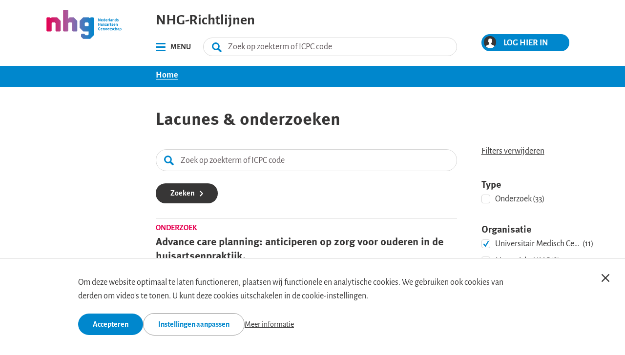

--- FILE ---
content_type: text/html; charset=UTF-8
request_url: https://richtlijnen.nhg.org/lacunes?f%5B0%5D=%3A15495&f%5B1%5D=jaar%3A1995&f%5B2%5D=jaar%3A2012&f%5B3%5D=jaar%3A2014&f%5B4%5D=jaar%3A2016&f%5B5%5D=organisatie%3A1327&f%5B6%5D=organisatie%3A1328&f%5B7%5D=organisatie%3A1415&f%5B8%5D=organisatie%3A1432
body_size: 72228
content:
<!DOCTYPE html>
<html lang="nl" dir="ltr" prefix="og: https://ogp.me/ns#">
  <head>
    <script type="text/javascript">
      document.documentElement.className += ' prevent-fouc';
    </script>
    <style>

      /* alegreya-sans - normal */
      @font-face {
        font-family:"alegreya-sans";

        src:url("/themes/standaarden/fonts/huertatipografica/Alegreya-Sans/fonts/webfonts/AlegreyaSans-Regular.woff2") format("woff2"),url("/themes/standaarden/fonts/huertatipografica/Alegreya-Sans/fonts/webfonts/AlegreyaSans-Regular.woff") format("woff"),url("/themes/standaarden/fonts/huertatipografica/Alegreya-Sans/fonts/otf/AlegreyaSans-Regular.otf") format("opentype");
        font-display:auto;font-style:normal;font-weight:400;font-stretch:normal;
      }

      /* alegreya-sans - italic */
      @font-face {
        font-family:"alegreya-sans";
        src:url("/themes/standaarden/fonts/huertatipografica/Alegreya-Sans/fonts/webfonts/AlegreyaSans-Italic.woff2") format("woff2"),url("/themes/standaarden/fonts/huertatipografica/Alegreya-Sans/fonts/webfonts/AlegreyaSans-Italic.woff") format("woff"),url("/themes/standaarden/fonts/huertatipografica/Alegreya-Sans/fonts/otf/AlegreyaSans-Italic.otf") format("opentype");
        font-display:auto;font-style:italic;font-weight:400;font-stretch:normal;
      }

      /* alegreya-sans - bold */
      @font-face {
        font-family:"alegreya-sans";
        src:url("/themes/standaarden/fonts/huertatipografica/Alegreya-Sans/fonts/webfonts/AlegreyaSans-Bold.woff2") format("woff2"),url("/themes/standaarden/fonts/huertatipografica/Alegreya-Sans/fonts/webfonts/AlegreyaSans-Bold.woff") format("woff"),url("/themes/standaarden/fonts/huertatipografica/Alegreya-Sans/fonts/otf/AlegreyaSans-Bold.otf") format("opentype");
        font-display:auto;font-style:normal;font-weight:700;font-stretch:normal;
      }

      /* alegreya-sans - bold italic */
      @font-face {
        font-family:"alegreya-sans";
        src:url("/themes/standaarden/fonts/huertatipografica/Alegreya-Sans/fonts/webfonts/AlegreyaSans-BoldItalic.woff2") format("woff2"),url("/themes/standaarden/fonts/huertatipografica/Alegreya-Sans/fonts/webfonts/AlegreyaSans-BoldItalic.woff") format("woff"),url("/themes/standaarden/fonts/huertatipografica/Alegreya-Sans/fonts/otf/AlegreyaSans-BoldItalic.otf") format("opentype");
        font-display:auto;font-style:italic;font-weight:700;font-stretch:normal;
      }

      /* alegreya-sans small caps - normal  */
      @font-face {
        font-family:"alegreya-sans-sc";
        src:url("/themes/standaarden/fonts/huertatipografica/Alegreya-Sans/fonts/webfonts/AlegreyaSansSC-Regular.woff2") format("woff2"),url("/themes/standaarden/fonts/huertatipografica/Alegreya-Sans/fonts/webfonts/AlegreyaSansSC-Regular.woff") format("woff"),url("/themes/standaarden/fonts/huertatipografica/Alegreya-Sans/fonts/otf/AlegreyaSansSC-Regular.otf") format("opentype");
        font-display:auto;font-style:normal;font-weight:400;font-stretch:normal;
      }

      /* alegreya-sans small caps - italic  */
      @font-face {
        font-family:"alegreya-sans-sc";
        src:url("/themes/standaarden/fonts/huertatipografica/Alegreya-Sans/fonts/webfonts/AlegreyaSansSC-Italic.woff2") format("woff2"),url("/themes/standaarden/fonts/huertatipografica/Alegreya-Sans/fonts/webfonts/AlegreyaSansSC-Italic.woff") format("woff"),url("/themes/standaarden/fonts/huertatipografica/Alegreya-Sans/fonts/otf/AlegreyaSansSC-Italic.otf") format("opentype");
        font-display:auto;font-style:italic;font-weight:400;font-stretch:normal;
      }

      /* alegreya-sans small caps - bold  */
      @font-face {
        font-family:"alegreya-sans-sc";
        src:url("/themes/standaarden/fonts/huertatipografica/Alegreya-Sans/fonts/webfonts/AlegreyaSansSC-Bold.woff2") format("woff2"),url("/themes/standaarden/fonts/huertatipografica/Alegreya-Sans/fonts/webfonts/AlegreyaSansSC-Bold.woff") format("woff"),url("/themes/standaarden/fonts/huertatipografica/Alegreya-Sans/fonts/otf/AlegreyaSansSC-Bold.otf") format("opentype");
        font-display:auto;font-style:normal;font-weight:700;font-stretch:normal;
      }

      /* alegreya-sans small caps - bold italic  */
      @font-face {
        font-family:"alegreya-sans-sc";
        src:url("/themes/standaarden/fonts/huertatipografica/Alegreya-Sans/fonts/webfonts/AlegreyaSansSC-BoldItalic.woff2") format("woff2"),url("/themes/standaarden/fonts/huertatipografica/Alegreya-Sans/fonts/webfonts/AlegreyaSansSC-BoldItalic.woff") format("woff"),url("/themes/standaarden/fonts/huertatipografica/Alegreya-Sans/fonts/otf/AlegreyaSansSC-BoldItalic.otf") format("opentype");
        font-display:auto;font-style:italic;font-weight:700;font-stretch:normal;
      }

      .tk-alegreya-sans { font-family: "alegreya-sans",sans-serif; }
      .tk-alegreya-sans-sc { font-family: "alegreya-sans-sc",sans-serif; }
    </style>
    <link rel="stylesheet" href="https://use.typekit.com/cay5pqp.css">
            <meta charset="utf-8" />
<meta name="twitter:site" content="@nhgnieuws" />
<meta name="twitter:site:id" content="130824847" />
<link rel="manifest" href="/manifest.json" />
<meta name="Generator" content="Drupal 10 (https://www.drupal.org)" />
<meta name="MobileOptimized" content="width" />
<meta name="HandheldFriendly" content="true" />
<meta name="viewport" content="width=device-width, initial-scale=1.0" />
<link rel="icon" href="/themes/standaarden/favicon.ico" type="image/vnd.microsoft.icon" />

      <title>Lacunes &amp; onderzoeken | NHG-Richtlijnen</title>
      <link rel="stylesheet" media="all" href="/files/css/css_oYrkba2OuYZcAnEg3xsFdZUYMSjKC0NCAvGEv4DUw1U.css?delta=0&amp;language=nl&amp;theme=standaarden&amp;include=eJxVTYsKwyAQ-yFXP0lOPUS8esVct_n3k21lDELIg5BIqQXThcPHnw7GT3NJCJgrB196Z4AKw61eam8-j_Mg2b7WSQlJtVVO2m2o-D_nYNQz0cjcfRGNJDfYXMviMGG8f87ulR_wb952zafwC-dCQkU" />
<link rel="stylesheet" media="all" href="/files/css/css_WezQOvdsPZbmaodLKTfTN181pcOIdGS2iBNl6-Cedbw.css?delta=1&amp;language=nl&amp;theme=standaarden&amp;include=eJxVTYsKwyAQ-yFXP0lOPUS8esVct_n3k21lDELIg5BIqQXThcPHnw7GT3NJCJgrB196Z4AKw61eam8-j_Mg2b7WSQlJtVVO2m2o-D_nYNQz0cjcfRGNJDfYXMviMGG8f87ulR_wb952zafwC-dCQkU" />
<link rel="stylesheet" media="print" href="/files/css/css_qfBsgA5jhqMYmRlxbjWBx2qpikhUV18uabpqu3TNhts.css?delta=2&amp;language=nl&amp;theme=standaarden&amp;include=eJxVTYsKwyAQ-yFXP0lOPUS8esVct_n3k21lDELIg5BIqQXThcPHnw7GT3NJCJgrB196Z4AKw61eam8-j_Mg2b7WSQlJtVVO2m2o-D_nYNQz0cjcfRGNJDfYXMviMGG8f87ulR_wb952zafwC-dCQkU" />
<link rel="stylesheet" media="all" href="/files/css/css_giKpZFAxrAqZqU5TcmV33BKDTXcuh6f91k0VIVqHBy8.css?delta=3&amp;language=nl&amp;theme=standaarden&amp;include=eJxVTYsKwyAQ-yFXP0lOPUS8esVct_n3k21lDELIg5BIqQXThcPHnw7GT3NJCJgrB196Z4AKw61eam8-j_Mg2b7WSQlJtVVO2m2o-D_nYNQz0cjcfRGNJDfYXMviMGG8f87ulR_wb952zafwC-dCQkU" />

      <script type="application/json" data-drupal-selector="drupal-settings-json">{"path":{"baseUrl":"\/","pathPrefix":"","currentPath":"lacunes","currentPathIsAdmin":false,"isFront":false,"currentLanguage":"nl","currentQuery":{"f":[":15495","jaar:1995","jaar:2012","jaar:2014","jaar:2016","organisatie:1327","organisatie:1328","organisatie:1415","organisatie:1432"]}},"pluralDelimiter":"\u0003","suppressDeprecationErrors":true,"back_to_top":{"back_to_top_button_trigger":100,"back_to_top_speed":1200,"back_to_top_prevent_on_mobile":false,"back_to_top_prevent_in_admin":false,"back_to_top_button_type":"text","back_to_top_button_text":"Naar boven"},"fac":{"default":{"id":"default","jsonFilesPath":"\/files\/fac-json\/default\/nl\/cFZnnOnZieb-4R0rWbUi1wXhVuLfzEB9ikTHp3tZVa8\/","inputSelectors":".header-search-form input[name=\u0022keys\u0022]","keyMinLength":1,"keyMaxLength":10,"breakpoint":0,"emptyResult":"","allResultsLink":true,"allResultsLinkThreshold":0,"highlightingEnabled":true,"resultLocation":""}},"standaardenMatomo":{"mtmContainerId":"GFaNP1k6","mtmDomain":"stats.nhg.org","mtmEnvSuffix":"","datalayerData":{"user-roles":["anonymous"]}},"data":{"extlink":{"extTarget":true,"extTargetAppendNewWindowDisplay":true,"extTargetAppendNewWindowLabel":"(opens in a new window)","extTargetNoOverride":false,"extNofollow":false,"extTitleNoOverride":false,"extNoreferrer":false,"extFollowNoOverride":false,"extClass":"ext","extLabel":"(link is external)","extImgClass":false,"extSubdomains":false,"extExclude":"(richtlijnen-acc\\.nhg\\.org)|(standaarden-acc\\.nhg\\.org)|(standaarden\\.nhg\\.org)|(richtlijnen\\.nhg\\.org)|(standaarden\\.lmn\\.gr)|(standaarden-test\\.limoengroen\\.nl)","extInclude":"","extCssExclude":"","extCssInclude":"","extCssExplicit":"","extAlert":false,"extAlertText":"Deze link leidt naar een externe website. We zijn niet verantwoordelijk voor hun inhoud.","extHideIcons":false,"mailtoClass":"0","telClass":"","mailtoLabel":"(link sends email)","telLabel":"(link is een telefoonnummer)","extUseFontAwesome":false,"extIconPlacement":"append","extPreventOrphan":false,"extFaLinkClasses":"fas fa-external-link-alt","extFaMailtoClasses":"fa fa-envelope-o","extAdditionalLinkClasses":"","extAdditionalMailtoClasses":"","extAdditionalTelClasses":"","extFaTelClasses":"fa fa-phone","allowedDomains":[],"extExcludeNoreferrer":""}},"ajaxTrustedUrl":{"\/lacunes":true,"form_action_p_pvdeGsVG5zNF_XLGPTvYSKCf43t8qZYSwcfZl2uzM":true},"user":{"uid":0,"permissionsHash":"da268fad4ce066833e1d60330062deccd243e048fe2f74178d5c3377a1ec76a4"}}</script>
<script src="/files/js/js_W__nOW9W9B5iLM0Ac1-KyYHNe48HQ6i4nCh6WLGDiw8.js?scope=header&amp;delta=0&amp;language=nl&amp;theme=standaarden&amp;include=eJxVTQkOwzAI-1BanhSRY1kWGqKEquvvx9QdrYSFjcE49MUKazVwf24fw8SnUK4FQl8b0vyR5oYeFLPizG2jNeX6Gy3Yi4YojTK-GYea3znTlkOKYihZz1xy9FylM8FFmSFYA2IPsUIidkjTkF0D0tmyDkfUy7ZbrP7O3b5fjMvKgsILw9EuTtsQFC-tnWeS"></script>
<script src="/modules/limoengroen/lg_cookiecontrol/js/lg_cookiecontrol.js?t9ivh6" defer></script>
<script src="/modules/limoengroen/lg_cookiecontrol/js/lg_cookiecontrol_init.js?t9ivh6" defer></script>

      <link rel="apple-touch-startup-image" href="/themes/standaarden/favicon/apple-touch-icon.png">
      <link rel="apple-touch-icon" href="/themes/standaarden/favicon/apple-touch-icon.png">
      <link rel="apple-touch-icon" sizes="180x180" href="/themes/standaarden/favicon/apple-touch-icon.png">
      <meta name="mobile-web-app-capable" content="yes">
      <meta name="apple-mobile-web-app-status-bar-style" content="white">
      <link rel="icon" type="image/png" sizes="32x32" href="/themes/standaarden/favicon/favicon-32x32.png">
      <link rel="icon" type="image/png" sizes="16x16" href="/themes/standaarden/favicon/favicon-16x16.png">
      <link rel="mask-icon" href="/themes/standaarden/favicon/safari-pinned-tab.svg" color="#0087cd">
      <link rel="shortcut icon" href="/themes/standaarden/favicon/favicon.ico">
      <meta name="msapplication-TileColor" content="#ffffff">
      <meta name="msapplication-config" content="/themes/standaarden/favicon/browserconfig.xml">
      <meta name="theme-color" content="#ffffff">
  </head>
  <body class="user-logged-out path-lacunes search-result-page">
        <a href="#main-content" class="visually-hidden  skip-link">
      Overslaan en naar de inhoud gaan
    </a>
    
<div data-cc-window class="cc-window" role="dialog" aria-label="Cookiemelding" aria-describedby="cc-message" data-cc-cookie-domain="">
  <div class="cc-window-inner">
          <div data-cc-popup class="cc-popup">
        <div class="cc-popup-inner">
          <div id="cc-message" class="cc-message">
            <p>Om deze website optimaal te laten functioneren, plaatsen wij functionele en analytische cookies. We gebruiken ook cookies van derden om video's te tonen. U kunt deze cookies uitschakelen in de cookie-instellingen.</p>
          </div>
          <div class="cc-actions">
                          <button data-cc-action="allow" class="cc-button--primary">
                <span class="cc-text">Accepteren</span>
              </button>
                              <button data-cc-action="open-settings" class="cc-button-ghost--primary" aria-expanded="false">
                  <span class="cc-text">Instellingen aanpassen</span>
                </button>
                                            <a href="/privacy-en-cookiebeleid">Meer informatie</a>
                            <button data-cc-action="close-popup" class="cc-button-close">
                <span class="cc-text cc-visually-hidden">Sluit cookiemelding</span>
                <span class="cc-icon"><svg width="16" height="16" viewBox="0 0 16 16" xmlns="http://www.w3.org/2000/svg" aria-hidden="true" focusable="false">
  <path d="M9.61603 8L15.6653 1.95075C16.1116 1.50445 16.1116 0.781014 15.6653 0.33472C15.219 -0.111573 14.4955 -0.111573 14.0493 0.33472L8 6.38397L1.95075 0.33472C1.50445 -0.111573 0.781014 -0.111573 0.33472 0.33472C-0.111573 0.781014 -0.111573 1.50445 0.33472 1.95075L6.38397 8L0.33472 14.0492C-0.111573 14.4955 -0.111573 15.219 0.33472 15.6653C0.558153 15.8887 0.850158 16.0001 1.14273 16.0001C1.43531 16.0001 1.72732 15.8887 1.95075 15.6653L8 9.61603L14.0493 15.6653C14.2727 15.8887 14.5647 16.0001 14.8573 16.0001C15.1498 16.0001 15.4418 15.8887 15.6653 15.6653C16.1116 15.219 16.1116 14.4955 15.6653 14.0492L9.61603 8Z"/>
</svg>
</span>
              </button>
                      </div>
        </div>
      </div>
                      <div data-cc-settings class="cc-settings">
          <div class="cc-settings-inner">
            <button data-cc-action="close-settings" class="cc-button-close">
              <span class="cc-text cc-visually-hidden">Sluit cookiemelding</span>
              <span class="cc-icon"><svg width="16" height="16" viewBox="0 0 16 16" xmlns="http://www.w3.org/2000/svg" aria-hidden="true" focusable="false">
  <path d="M9.61603 8L15.6653 1.95075C16.1116 1.50445 16.1116 0.781014 15.6653 0.33472C15.219 -0.111573 14.4955 -0.111573 14.0493 0.33472L8 6.38397L1.95075 0.33472C1.50445 -0.111573 0.781014 -0.111573 0.33472 0.33472C-0.111573 0.781014 -0.111573 1.50445 0.33472 1.95075L6.38397 8L0.33472 14.0492C-0.111573 14.4955 -0.111573 15.219 0.33472 15.6653C0.558153 15.8887 0.850158 16.0001 1.14273 16.0001C1.43531 16.0001 1.72732 15.8887 1.95075 15.6653L8 9.61603L14.0493 15.6653C14.2727 15.8887 14.5647 16.0001 14.8573 16.0001C15.1498 16.0001 15.4418 15.8887 15.6653 15.6653C16.1116 15.219 16.1116 14.4955 15.6653 14.0492L9.61603 8Z"/>
</svg>
</span>
            </button>
            <div class="cc-message">
              <p>Om deze website zo optimaal mogelijk te laten functioneren plaatsen wij functionele en analytische cookies. We gebruiken ook cookies van derden om video's te tonen.</p>
            </div>
            <form>
              <fieldset>
                <legend>Cookie opties</legend>
                
  
<div class="cc-option-outer">
  <input type="checkbox" id="cc-option-functional" class="cc-visually-hidden" value="functional" aria-describedby="cc-option-functional-description" disabled="disabled" checked="checked"/>
  <label for="cc-option-functional" class="option">
          <span class="cc-label">
        <span class="cc-text">Functioneel: </span>
                  <span class="cc-mandatory-text">Altijd actief</span>
              </span>
      </label>
      <p id="cc-option-functional-description" class="cc-description">Cookies die noodzakelijk zijn voor het functioneren van de website.</p>
  </div>

  
<div class="cc-option-outer">
  <input type="checkbox" id="cc-option-analytics" class="cc-visually-hidden" value="analytics" aria-describedby="cc-option-analytics-description" disabled="disabled" checked="checked"/>
  <label for="cc-option-analytics" class="option">
          <span class="cc-label">
        <span class="cc-text">Analyse: </span>
                  <span class="cc-mandatory-text">Altijd actief</span>
              </span>
      </label>
      <p id="cc-option-analytics-description" class="cc-description">Cookies die het algemene websitegebruik volgen om de website te optimaliseren.</p>
  </div>


<div class="cc-option-outer">
  <input type="checkbox" id="cc-option-video" class="cc-visually-hidden" value="video" aria-describedby="cc-option-video-description"/>
  <label for="cc-option-video" class="option">
          <span class="cc-label">
        <span class="cc-text">Video: </span>
                  <span class="cc-icon"><svg class="icon-switch" viewBox="0 0 48 26" xmlns="http://www.w3.org/2000/svg" width="48" height="26" aria-hidden="true" focusable="false">
  <style>
    .icon-switch {
      overflow: visible;
    }
    .icon-switch .switch--button {
      transition: transform 0.2s ease-out;
      fill: #fff;
    }
    input:checked + label .icon-switch .switch--button {
      transform: translateX(22px);
    }
  </style>
  <rect class="switch--base" width="48" height="26" rx="13"/>
  <circle class="switch--button" cx="13" cy="13" r="11"/>
</svg>
</span>
              </span>
      </label>
      <p id="cc-option-video-description" class="cc-description">Cookies die YouTube / Vimeo gebruikt om gerichte suggesties te doen en om advertenties in video's te plaatsen.</p>
  </div>

              </fieldset>
              <button type="submit" data-cc-action="save" class="cc-button--primary">
                <span class="cc-text">Instellingen opslaan</span>
              </button>
            </form>
          </div>
        </div>
            </div>
</div>

      <div class="dialog-off-canvas-main-canvas" data-off-canvas-main-canvas>
    
<div class="page">
  <header class="header page-bar clearfix">
        <div class="header-top">
      <div class="header-top-inner grid-container">
        <div class="col-small col-logo">
          <a class='logo-nhg' href="/" title="Home" rel="home">
            <span class="visually-hidden">Home</span>
            <?xml version="1.0" encoding="UTF-8" standalone="no"?>
<!-- Generator: Adobe Illustrator 27.1.0, SVG Export Plug-In . SVG Version: 6.00 Build 0)  -->

<svg
   version="1.1"
   x="0px"
   y="0px"
   viewBox="0 0 287.129 112.26158"
   xml:space="preserve"
   id="logo-nhg-horizontal"
   width="160"
   height="60"
   xmlns="http://www.w3.org/2000/svg"
   xmlns:svg="http://www.w3.org/2000/svg">
<style
   type="text/css"
   id="style2">
	.st0{fill:#0086CD;}
	.st1{fill:url(#SVGID_1_);}
</style>
<g
   id="g66"
   transform="matrix(1.0054546,0,0,1.0054546,-23.4844,-29.376365)">
	<path
   class="st0"
   d="m 228.12,73.21 h -1.47 c -0.35,0 -0.65,0 -0.88,-0.52 l -3.22,-7.07 c -0.04,-0.09 -0.09,-0.12 -0.13,-0.12 -0.04,0 -0.07,0.03 -0.07,0.12 v 7.3 c 0,0.16 -0.12,0.29 -0.28,0.29 h -1.23 c -0.16,0 -0.29,-0.13 -0.29,-0.29 v -9.91 c 0,-0.32 0.26,-0.58 0.58,-0.58 h 1.57 c 0.3,0 0.46,0.09 0.64,0.46 l 3.38,7.46 c 0.03,0.07 0.07,0.12 0.12,0.12 0.03,0 0.07,-0.04 0.07,-0.13 v -7.63 c 0,-0.16 0.12,-0.28 0.28,-0.28 h 1.25 c 0.16,0 0.28,0.12 0.28,0.28 v 9.93 c -0.02,0.31 -0.28,0.57 -0.6,0.57 z"
   id="path4" />
	<path
   class="st0"
   d="m 237.42,69.79 h -4.73 v 0.04 c 0,0.84 0.35,1.84 1.74,1.84 1.06,0 2.06,-0.09 2.67,-0.15 0.01,0 0.03,0 0.04,0 0.14,0 0.26,0.07 0.26,0.22 v 0.96 c 0,0.23 -0.04,0.33 -0.3,0.38 -0.94,0.17 -1.51,0.25 -2.82,0.25 -1.45,0 -3.51,-0.78 -3.51,-3.64 v -1.07 c 0,-2.26 1.26,-3.69 3.48,-3.69 2.23,0 3.45,1.52 3.45,3.69 v 0.81 c 0.01,0.23 -0.08,0.36 -0.28,0.36 z m -1.64,-1.42 c 0,-1.13 -0.62,-1.78 -1.52,-1.78 -0.9,0 -1.55,0.64 -1.55,1.78 v 0.06 h 3.08 v -0.06 z"
   id="path6" />
	<path
   class="st0"
   d="m 245.73,72.95 c -0.9,0.23 -1.99,0.38 -2.92,0.38 -2.34,0 -3.47,-1.38 -3.47,-3.64 v -1.12 c 0,-2.26 1.13,-3.64 3.47,-3.64 0.35,0 0.86,0.03 1.39,0.1 v -2.57 c 0,-0.16 0.13,-0.29 0.29,-0.29 h 1.33 c 0.16,0 0.29,0.13 0.29,0.29 v 10.1 c 0.02,0.22 -0.04,0.31 -0.38,0.39 z m -1.52,-6.35 c -0.41,-0.06 -1.04,-0.1 -1.39,-0.1 -1.25,0 -1.55,0.89 -1.55,2.08 v 1.12 c 0,1.19 0.3,2.08 1.55,2.08 0.52,0 1.12,-0.04 1.39,-0.1 z"
   id="path8" />
	<path
   class="st0"
   d="m 254.7,69.79 h -4.73 v 0.04 c 0,0.84 0.35,1.84 1.74,1.84 1.06,0 2.06,-0.09 2.67,-0.15 0.01,0 0.03,0 0.04,0 0.14,0 0.26,0.07 0.26,0.22 v 0.96 c 0,0.23 -0.04,0.33 -0.3,0.38 -0.94,0.17 -1.51,0.25 -2.82,0.25 -1.45,0 -3.51,-0.78 -3.51,-3.64 v -1.07 c 0,-2.26 1.26,-3.69 3.48,-3.69 2.24,0 3.45,1.52 3.45,3.69 v 0.81 c 0.01,0.23 -0.08,0.36 -0.28,0.36 z m -1.64,-1.42 c 0,-1.13 -0.62,-1.78 -1.52,-1.78 -0.9,0 -1.55,0.64 -1.55,1.78 v 0.06 h 3.08 v -0.06 z"
   id="path10" />
	<path
   class="st0"
   d="m 260.84,66.55 c -0.78,0 -1.39,0.2 -2,0.52 v 5.83 c 0,0.16 -0.13,0.3 -0.29,0.3 h -1.33 c -0.16,0 -0.29,-0.15 -0.29,-0.3 v -7.59 c 0,-0.16 0.13,-0.29 0.29,-0.29 h 1.26 c 0.16,0 0.29,0.13 0.29,0.29 v 0.3 c 0.71,-0.55 1.5,-0.7 2.08,-0.7 0.16,0 0.29,0.13 0.29,0.29 v 1.04 c -0.01,0.18 -0.14,0.31 -0.3,0.31 z"
   id="path12" />
	<path
   class="st0"
   d="m 264.36,73.21 h -1.35 c -0.16,0 -0.29,-0.15 -0.29,-0.3 V 62.46 c 0,-0.16 0.13,-0.29 0.29,-0.29 h 1.35 c 0.16,0 0.28,0.13 0.28,0.29 v 10.45 c 0,0.16 -0.12,0.3 -0.28,0.3 z"
   id="path14" />
	<path
   class="st0"
   d="m 272.66,73.21 h -1.23 c -0.16,0 -0.29,-0.13 -0.29,-0.29 v -0.23 c -0.67,0.41 -1.35,0.64 -2.05,0.64 -1.2,0 -2.51,-0.46 -2.51,-2.42 v -0.06 c 0,-1.65 1.02,-2.51 3.54,-2.51 h 0.91 V 67.7 c 0,-0.94 -0.42,-1.18 -1.28,-1.18 -0.93,0 -1.89,0.06 -2.37,0.12 -0.03,0 -0.06,0 -0.07,0 -0.15,0 -0.26,-0.04 -0.26,-0.25 v -0.93 c 0,-0.16 0.09,-0.26 0.28,-0.3 0.58,-0.12 1.42,-0.23 2.42,-0.23 2.06,0 3.19,0.91 3.19,2.77 v 5.22 c 0.01,0.16 -0.12,0.29 -0.28,0.29 z m -1.62,-3.59 h -0.91 c -1.32,0 -1.61,0.42 -1.61,1.23 v 0.06 c 0,0.71 0.32,0.9 1.04,0.9 0.52,0 1.06,-0.17 1.48,-0.41 z"
   id="path16" />
	<path
   class="st0"
   d="m 281.54,73.21 h -1.33 c -0.16,0 -0.29,-0.15 -0.29,-0.3 v -4.73 c 0,-1.26 -0.12,-1.63 -1.23,-1.63 -0.49,0 -1.03,0.2 -1.64,0.52 v 5.83 c 0,0.16 -0.13,0.3 -0.29,0.3 h -1.33 c -0.16,0 -0.29,-0.15 -0.29,-0.3 v -7.59 c 0,-0.16 0.13,-0.29 0.29,-0.29 h 1.26 c 0.16,0 0.29,0.13 0.29,0.29 v 0.3 c 0.84,-0.54 1.39,-0.7 2.35,-0.7 2.09,0 2.51,1.41 2.51,3.25 v 4.73 c -0.01,0.18 -0.14,0.32 -0.3,0.32 z"
   id="path18" />
	<path
   class="st0"
   d="m 290.1,72.95 c -0.9,0.23 -1.99,0.38 -2.92,0.38 -2.34,0 -3.47,-1.38 -3.47,-3.64 v -1.12 c 0,-2.26 1.13,-3.64 3.47,-3.64 0.35,0 0.86,0.03 1.39,0.1 v -2.57 c 0,-0.16 0.13,-0.29 0.29,-0.29 h 1.33 c 0.16,0 0.29,0.13 0.29,0.29 v 10.1 c 0.01,0.22 -0.05,0.31 -0.38,0.39 z m -1.52,-6.35 c -0.41,-0.06 -1.04,-0.1 -1.39,-0.1 -1.25,0 -1.55,0.89 -1.55,2.08 v 1.12 c 0,1.19 0.3,2.08 1.55,2.08 0.52,0 1.12,-0.04 1.39,-0.1 z"
   id="path20" />
	<path
   class="st0"
   d="m 295.32,73.33 c -0.57,0 -1.79,-0.07 -2.6,-0.29 -0.17,-0.04 -0.28,-0.16 -0.28,-0.33 v -0.87 c 0,-0.12 0.1,-0.23 0.25,-0.23 0.03,0 0.04,0 0.06,0 0.7,0.09 2,0.16 2.44,0.16 0.9,0 1.03,-0.3 1.03,-0.7 0,-0.28 -0.17,-0.45 -0.64,-0.74 l -1.99,-1.22 c -0.71,-0.44 -1.22,-1.16 -1.22,-2 0,-1.45 0.91,-2.18 2.76,-2.18 1.18,0 1.84,0.13 2.58,0.29 0.17,0.04 0.26,0.16 0.26,0.33 v 0.84 c 0,0.17 -0.09,0.28 -0.23,0.28 -0.03,0 -0.04,0 -0.06,0 -0.41,-0.06 -1.57,-0.17 -2.39,-0.17 -0.7,0 -1,0.16 -1,0.61 0,0.23 0.22,0.38 0.58,0.6 l 1.9,1.16 c 1.22,0.74 1.39,1.47 1.39,2.21 0.01,1.25 -0.94,2.25 -2.84,2.25 z"
   id="path22" />
	<path
   class="st0"
   d="m 228.41,90.45 h -1.44 c -0.16,0 -0.29,-0.13 -0.29,-0.29 v -4.44 h -4.12 v 4.44 c 0,0.16 -0.13,0.29 -0.29,0.29 h -1.44 c -0.16,0 -0.29,-0.13 -0.29,-0.29 V 79.95 c 0,-0.16 0.13,-0.28 0.29,-0.28 h 1.44 c 0.16,0 0.29,0.12 0.29,0.28 v 4 h 4.12 v -4 c 0,-0.16 0.13,-0.28 0.29,-0.28 h 1.44 c 0.16,0 0.29,0.12 0.29,0.28 v 10.22 c 0,0.15 -0.13,0.28 -0.29,0.28 z"
   id="path24" />
	<path
   class="st0"
   d="m 237.44,90.45 h -1.33 c -0.16,0 -0.29,-0.13 -0.29,-0.29 v -0.33 c -0.75,0.49 -1.35,0.73 -2.28,0.73 -0.73,0 -1.36,-0.19 -1.79,-0.61 -0.54,-0.54 -0.73,-1.44 -0.73,-2.64 v -4.73 c 0,-0.16 0.13,-0.3 0.29,-0.3 h 1.33 c 0.16,0 0.29,0.15 0.29,0.3 v 4.73 c 0,0.72 0.06,1.15 0.33,1.39 0.2,0.17 0.45,0.26 0.9,0.26 0.54,0 1.23,-0.36 1.64,-0.58 v -5.8 c 0,-0.16 0.13,-0.3 0.29,-0.3 h 1.33 c 0.16,0 0.29,0.15 0.29,0.3 v 7.59 c 0.02,0.15 -0.12,0.28 -0.27,0.28 z"
   id="path26" />
	<path
   class="st0"
   d="m 241.61,81.18 h -1.41 c -0.16,0 -0.3,-0.13 -0.3,-0.29 v -1.28 c 0,-0.16 0.14,-0.29 0.3,-0.29 h 1.41 c 0.16,0 0.29,0.13 0.29,0.29 v 1.28 c 0,0.16 -0.13,0.29 -0.29,0.29 z m -0.04,9.27 h -1.33 c -0.16,0 -0.29,-0.15 -0.29,-0.3 v -7.59 c 0,-0.16 0.13,-0.29 0.29,-0.29 h 1.33 c 0.16,0 0.29,0.13 0.29,0.29 v 7.59 c 0,0.16 -0.13,0.3 -0.29,0.3 z"
   id="path28" />
	<path
   class="st0"
   d="m 246.73,90.57 c -0.57,0 -1.79,-0.07 -2.6,-0.29 -0.17,-0.04 -0.28,-0.16 -0.28,-0.33 v -0.87 c 0,-0.12 0.1,-0.23 0.25,-0.23 0.03,0 0.04,0 0.06,0 0.7,0.09 2,0.16 2.44,0.16 0.9,0 1.03,-0.3 1.03,-0.7 0,-0.28 -0.17,-0.45 -0.64,-0.74 L 245,86.35 c -0.71,-0.44 -1.22,-1.16 -1.22,-2 0,-1.45 0.91,-2.18 2.76,-2.18 1.18,0 1.84,0.13 2.58,0.29 0.17,0.04 0.26,0.16 0.26,0.33 v 0.84 c 0,0.17 -0.09,0.28 -0.23,0.28 -0.03,0 -0.04,0 -0.06,0 -0.41,-0.06 -1.57,-0.17 -2.39,-0.17 -0.7,0 -1,0.16 -1,0.61 0,0.23 0.22,0.38 0.58,0.6 l 1.9,1.16 c 1.22,0.74 1.39,1.47 1.39,2.21 0.01,1.25 -0.94,2.25 -2.84,2.25 z"
   id="path30" />
	<path
   class="st0"
   d="M 257.24,90.45 H 256 c -0.16,0 -0.29,-0.13 -0.29,-0.29 v -0.23 c -0.67,0.41 -1.35,0.64 -2.05,0.64 -1.2,0 -2.51,-0.46 -2.51,-2.42 v -0.06 c 0,-1.65 1.02,-2.51 3.54,-2.51 h 0.91 v -0.64 c 0,-0.94 -0.42,-1.18 -1.28,-1.18 -0.93,0 -1.89,0.06 -2.37,0.12 -0.03,0 -0.06,0 -0.07,0 -0.15,0 -0.26,-0.04 -0.26,-0.25 V 82.7 c 0,-0.16 0.09,-0.26 0.28,-0.3 0.58,-0.12 1.42,-0.23 2.42,-0.23 2.06,0 3.19,0.91 3.19,2.77 v 5.22 c 0.02,0.16 -0.11,0.29 -0.27,0.29 z m -1.63,-3.6 h -0.91 c -1.32,0 -1.61,0.42 -1.61,1.23 v 0.06 c 0,0.71 0.32,0.9 1.04,0.9 0.52,0 1.06,-0.17 1.48,-0.41 z"
   id="path32" />
	<path
   class="st0"
   d="m 263.62,83.79 c -0.78,0 -1.39,0.2 -2,0.52 v 5.83 c 0,0.16 -0.13,0.3 -0.29,0.3 H 260 c -0.16,0 -0.29,-0.15 -0.29,-0.3 v -7.59 c 0,-0.16 0.13,-0.29 0.29,-0.29 h 1.26 c 0.16,0 0.29,0.13 0.29,0.29 v 0.3 c 0.71,-0.55 1.5,-0.7 2.08,-0.7 0.16,0 0.29,0.13 0.29,0.29 v 1.04 c -0.01,0.18 -0.14,0.31 -0.3,0.31 z"
   id="path34" />
	<path
   class="st0"
   d="m 269.73,90.47 c -0.35,0.06 -0.67,0.1 -0.99,0.1 -1.64,0 -2.31,-0.36 -2.31,-2.31 V 83.7 l -1.36,-0.2 c -0.16,-0.03 -0.29,-0.13 -0.29,-0.29 v -0.65 c 0,-0.16 0.13,-0.29 0.29,-0.29 h 1.36 v -1.19 c 0,-0.16 0.13,-0.26 0.29,-0.29 l 1.35,-0.23 c 0.01,0 0.04,0 0.06,0 0.13,0 0.23,0.07 0.23,0.22 v 1.49 h 1.31 c 0.16,0 0.29,0.13 0.29,0.29 v 0.86 c 0,0.16 -0.13,0.29 -0.29,0.29 h -1.31 v 4.56 c 0,0.73 0.04,0.81 0.57,0.81 h 0.77 c 0.19,0 0.3,0.07 0.3,0.22 v 0.91 c 0.01,0.14 -0.08,0.23 -0.27,0.26 z"
   id="path36" />
	<path
   class="st0"
   d="m 274.25,90.57 c -0.57,0 -1.79,-0.07 -2.6,-0.29 -0.17,-0.04 -0.28,-0.16 -0.28,-0.33 v -0.87 c 0,-0.12 0.1,-0.23 0.25,-0.23 0.03,0 0.04,0 0.06,0 0.7,0.09 2,0.16 2.44,0.16 0.9,0 1.03,-0.3 1.03,-0.7 0,-0.28 -0.17,-0.45 -0.64,-0.74 l -1.99,-1.22 c -0.71,-0.44 -1.22,-1.16 -1.22,-2 0,-1.45 0.91,-2.18 2.76,-2.18 1.18,0 1.84,0.13 2.58,0.29 0.17,0.04 0.26,0.16 0.26,0.33 v 0.84 c 0,0.17 -0.09,0.28 -0.23,0.28 -0.03,0 -0.04,0 -0.06,0 -0.41,-0.06 -1.57,-0.17 -2.39,-0.17 -0.7,0 -1,0.16 -1,0.61 0,0.23 0.22,0.38 0.58,0.6 l 1.9,1.16 c 1.22,0.74 1.39,1.47 1.39,2.21 0.01,1.25 -0.93,2.25 -2.84,2.25 z"
   id="path38" />
	<path
   class="st0"
   d="m 285.38,87.03 h -4.73 v 0.04 c 0,0.84 0.35,1.84 1.74,1.84 1.06,0 2.06,-0.09 2.67,-0.15 0.01,0 0.03,0 0.04,0 0.14,0 0.26,0.07 0.26,0.22 v 0.96 c 0,0.23 -0.04,0.33 -0.3,0.38 -0.94,0.17 -1.51,0.25 -2.82,0.25 -1.45,0 -3.51,-0.78 -3.51,-3.64 v -1.07 c 0,-2.26 1.26,-3.69 3.48,-3.69 2.23,0 3.45,1.52 3.45,3.69 v 0.81 c 0.01,0.23 -0.07,0.36 -0.28,0.36 z m -1.64,-1.42 c 0,-1.13 -0.62,-1.78 -1.52,-1.78 -0.9,0 -1.55,0.64 -1.55,1.78 v 0.06 h 3.08 v -0.06 z"
   id="path40" />
	<path
   class="st0"
   d="m 294.02,90.45 h -1.33 c -0.16,0 -0.29,-0.15 -0.29,-0.3 v -4.73 c 0,-1.26 -0.12,-1.63 -1.23,-1.63 -0.49,0 -1.03,0.2 -1.64,0.52 v 5.83 c 0,0.16 -0.13,0.3 -0.29,0.3 h -1.33 c -0.16,0 -0.29,-0.15 -0.29,-0.3 v -7.59 c 0,-0.16 0.13,-0.29 0.29,-0.29 h 1.26 c 0.16,0 0.29,0.13 0.29,0.29 v 0.3 c 0.84,-0.54 1.39,-0.7 2.35,-0.7 2.09,0 2.51,1.41 2.51,3.25 v 4.73 c -0.01,0.18 -0.14,0.32 -0.3,0.32 z"
   id="path42" />
	<path
   class="st0"
   d="m 227.31,107.56 c -0.73,0.15 -1.67,0.25 -3.16,0.25 -1.57,0 -3.89,-1.03 -3.89,-4.46 v -2.09 c 0,-3.44 2.21,-4.47 3.93,-4.47 1.39,0 2.64,0.17 3.12,0.26 0.19,0.04 0.28,0.12 0.28,0.3 v 0.97 c 0,0.2 -0.06,0.3 -0.29,0.3 -0.01,0 -0.03,0 -0.04,0 -0.67,-0.06 -1.67,-0.12 -3.06,-0.12 -0.97,0 -1.9,0.68 -1.9,2.74 v 2.09 c 0,2.06 1,2.73 1.86,2.73 0.54,0 0.99,-0.01 1.44,-0.04 v -3.7 c 0,-0.16 0.12,-0.29 0.28,-0.29 h 1.44 c 0.16,0 0.29,0.13 0.29,0.29 v 4.88 c -0.03,0.2 -0.11,0.32 -0.3,0.36 z"
   id="path44" />
	<path
   class="st0"
   d="m 236.3,104.27 h -4.73 v 0.04 c 0,0.84 0.35,1.84 1.74,1.84 1.06,0 2.06,-0.09 2.67,-0.15 0.01,0 0.03,0 0.04,0 0.14,0 0.26,0.07 0.26,0.22 v 0.96 c 0,0.23 -0.04,0.33 -0.3,0.38 -0.94,0.17 -1.51,0.25 -2.82,0.25 -1.45,0 -3.51,-0.78 -3.51,-3.64 v -1.07 c 0,-2.26 1.26,-3.69 3.48,-3.69 2.23,0 3.45,1.52 3.45,3.69 v 0.81 c 0.01,0.22 -0.07,0.36 -0.28,0.36 z m -1.64,-1.43 c 0,-1.13 -0.62,-1.79 -1.52,-1.79 -0.9,0 -1.55,0.64 -1.55,1.79 v 0.06 h 3.08 v -0.06 z"
   id="path46" />
	<path
   class="st0"
   d="m 244.94,107.69 h -1.33 c -0.16,0 -0.29,-0.15 -0.29,-0.3 v -4.73 c 0,-1.26 -0.12,-1.62 -1.23,-1.62 -0.49,0 -1.03,0.2 -1.64,0.52 v 5.83 c 0,0.16 -0.13,0.3 -0.29,0.3 h -1.33 c -0.16,0 -0.29,-0.15 -0.29,-0.3 V 99.8 c 0,-0.16 0.13,-0.29 0.29,-0.29 h 1.26 c 0.16,0 0.29,0.13 0.29,0.29 v 0.3 c 0.84,-0.54 1.39,-0.7 2.35,-0.7 2.09,0 2.51,1.41 2.51,3.25 v 4.73 c -0.01,0.16 -0.15,0.31 -0.3,0.31 z"
   id="path48" />
	<path
   class="st0"
   d="m 250.62,107.81 c -2.28,0 -3.47,-1.54 -3.47,-3.61 v -1.18 c 0,-2.08 1.19,-3.61 3.47,-3.61 2.28,0 3.47,1.54 3.47,3.61 v 1.18 c 0,2.07 -1.19,3.61 -3.47,3.61 z m 1.55,-4.79 c 0,-1.19 -0.54,-1.96 -1.55,-1.96 -1.02,0 -1.55,0.77 -1.55,1.96 v 1.18 c 0,1.19 0.54,1.96 1.55,1.96 1.02,0 1.55,-0.77 1.55,-1.96 z"
   id="path50" />
	<path
   class="st0"
   d="m 259.24,107.81 c -2.28,0 -3.47,-1.54 -3.47,-3.61 v -1.18 c 0,-2.08 1.19,-3.61 3.47,-3.61 2.28,0 3.47,1.54 3.47,3.61 v 1.18 c 0,2.07 -1.19,3.61 -3.47,3.61 z m 1.55,-4.79 c 0,-1.19 -0.54,-1.96 -1.55,-1.96 -1.02,0 -1.55,0.77 -1.55,1.96 v 1.18 c 0,1.19 0.54,1.96 1.55,1.96 1.02,0 1.55,-0.77 1.55,-1.96 z"
   id="path52" />
	<path
   class="st0"
   d="m 268.57,107.71 c -0.35,0.06 -0.67,0.1 -0.99,0.1 -1.64,0 -2.31,-0.36 -2.31,-2.31 v -4.56 l -1.36,-0.2 c -0.16,-0.03 -0.29,-0.13 -0.29,-0.29 V 99.8 c 0,-0.16 0.13,-0.29 0.29,-0.29 h 1.36 v -1.19 c 0,-0.16 0.13,-0.26 0.29,-0.29 l 1.35,-0.23 c 0.01,0 0.04,0 0.06,0 0.13,0 0.23,0.07 0.23,0.22 v 1.49 h 1.31 c 0.16,0 0.29,0.13 0.29,0.29 v 0.86 c 0,0.16 -0.13,0.29 -0.29,0.29 h -1.31 v 4.56 c 0,0.73 0.04,0.81 0.57,0.81 h 0.77 c 0.19,0 0.3,0.07 0.3,0.22 v 0.91 c 0,0.14 -0.08,0.23 -0.27,0.26 z"
   id="path54" />
	<path
   class="st0"
   d="m 273.09,107.81 c -0.57,0 -1.79,-0.07 -2.6,-0.29 -0.17,-0.04 -0.28,-0.16 -0.28,-0.33 v -0.87 c 0,-0.12 0.1,-0.23 0.25,-0.23 0.03,0 0.04,0 0.06,0 0.7,0.09 2,0.16 2.44,0.16 0.9,0 1.03,-0.3 1.03,-0.7 0,-0.28 -0.17,-0.45 -0.64,-0.74 l -1.99,-1.22 c -0.71,-0.44 -1.22,-1.16 -1.22,-2 0,-1.45 0.91,-2.18 2.76,-2.18 1.18,0 1.84,0.13 2.58,0.29 0.17,0.04 0.26,0.16 0.26,0.33 v 0.84 c 0,0.17 -0.09,0.28 -0.23,0.28 -0.03,0 -0.04,0 -0.06,0 -0.41,-0.06 -1.57,-0.17 -2.39,-0.17 -0.7,0 -1,0.16 -1,0.61 0,0.23 0.22,0.38 0.58,0.59 l 1.9,1.16 c 1.22,0.74 1.39,1.47 1.39,2.21 0.01,1.26 -0.93,2.26 -2.84,2.26 z"
   id="path56" />
	<path
   class="st0"
   d="m 282.71,107.62 c -0.33,0.09 -0.99,0.19 -1.87,0.19 -1.89,0 -3.31,-1.16 -3.31,-3.53 v -1.35 c 0,-2.37 1.42,-3.53 3.31,-3.53 0.88,0 1.54,0.1 1.87,0.19 0.25,0.06 0.31,0.15 0.31,0.38 v 0.94 c 0,0.14 -0.12,0.22 -0.26,0.22 -0.01,0 -0.03,0 -0.04,0 -0.58,-0.07 -0.93,-0.1 -1.87,-0.1 -0.68,0 -1.39,0.39 -1.39,1.9 v 1.35 c 0,1.51 0.71,1.9 1.39,1.9 0.94,0 1.29,-0.03 1.87,-0.1 0.01,0 0.03,0 0.04,0 0.15,0 0.26,0.07 0.26,0.22 v 0.94 c 0,0.23 -0.06,0.32 -0.31,0.38 z"
   id="path58" />
	<path
   class="st0"
   d="m 291.32,107.69 h -1.33 c -0.16,0 -0.29,-0.15 -0.29,-0.3 v -4.77 c 0,-1.26 -0.22,-1.58 -1.19,-1.58 -0.49,0 -1.07,0.17 -1.68,0.49 v 5.86 c 0,0.16 -0.13,0.3 -0.29,0.3 h -1.33 c -0.16,0 -0.29,-0.15 -0.29,-0.3 V 96.94 c 0,-0.16 0.13,-0.29 0.29,-0.29 h 1.33 c 0.16,0 0.29,0.13 0.29,0.29 v 3 c 0.55,-0.33 1.16,-0.54 2.19,-0.54 2,0 2.6,1.42 2.6,3.21 v 4.77 c -0.01,0.16 -0.14,0.31 -0.3,0.31 z"
   id="path60" />
	<path
   class="st0"
   d="m 299.56,107.69 h -1.23 c -0.16,0 -0.29,-0.13 -0.29,-0.29 v -0.23 c -0.67,0.41 -1.35,0.64 -2.05,0.64 -1.2,0 -2.51,-0.46 -2.51,-2.42 v -0.06 c 0,-1.65 1.02,-2.51 3.54,-2.51 h 0.91 v -0.64 c 0,-0.94 -0.42,-1.17 -1.28,-1.17 -0.93,0 -1.89,0.06 -2.37,0.12 -0.03,0 -0.06,0 -0.07,0 -0.15,0 -0.26,-0.04 -0.26,-0.25 v -0.93 c 0,-0.16 0.09,-0.26 0.28,-0.3 0.58,-0.12 1.42,-0.23 2.42,-0.23 2.06,0 3.19,0.91 3.19,2.77 v 5.22 c 0.01,0.15 -0.12,0.28 -0.28,0.28 z m -1.63,-3.6 h -0.91 c -1.32,0 -1.61,0.42 -1.61,1.23 v 0.06 c 0,0.71 0.32,0.9 1.04,0.9 0.52,0 1.06,-0.17 1.48,-0.41 z"
   id="path62" />
	<path
   class="st0"
   d="m 305.33,107.81 c -0.35,0 -0.86,-0.03 -1.39,-0.1 v 2.57 c 0,0.16 -0.13,0.29 -0.29,0.29 h -1.33 c -0.16,0 -0.29,-0.13 -0.29,-0.29 v -10.1 c 0,-0.22 0.06,-0.3 0.39,-0.39 0.9,-0.23 1.99,-0.38 2.92,-0.38 2.34,0 3.47,1.38 3.47,3.64 v 1.12 c -0.01,2.26 -1.14,3.64 -3.48,3.64 z m 1.55,-4.76 c 0,-1.19 -0.3,-2.08 -1.55,-2.08 -0.52,0 -1.12,0.04 -1.39,0.1 v 5.06 c 0.41,0.06 1.04,0.1 1.39,0.1 1.25,0 1.55,-0.88 1.55,-2.08 z"
   id="path64" />
</g>
<linearGradient
   id="SVGID_1_"
   gradientUnits="userSpaceOnUse"
   x1="23.432199"
   y1="84.892502"
   x2="203.46271"
   y2="84.892502"
   gradientTransform="matrix(1.0054546,0,0,1.0054546,-23.484399,-29.376364)">
	<stop
   offset="0"
   style="stop-color:#E50051"
   id="stop68" />
	<stop
   offset="0.5"
   style="stop-color:#A066A7"
   id="stop70" />
	<stop
   offset="1"
   style="stop-color:#0086CD"
   id="stop72" />
</linearGradient>
<path
   class="st1"
   d="m 40.382079,28.839459 14.005983,13.995929 v 37.784984 l -2.493528,2.493523 H 37.114351 L 34.620824,80.620372 V 48.586587 H 19.84064 v 32.033785 l -2.493527,2.493523 H 2.5669316 L 0.07340403,80.620372 V 31.332987 L 2.5669316,28.839459 h 9.0289804 l 2.493528,2.493528 h 3.267727 l 2.493528,-2.493528 z m 48.563459,0.01006 -5.761255,5.741146 V 2.5568729 L 80.690756,0.06334543 H 65.910572 L 63.417045,2.5568729 V 80.620372 l 2.493527,2.493523 H 80.70081 l 2.493528,-2.493523 V 48.586587 h 14.790243 l 0.0101,32.033785 2.473419,2.473414 h 14.79023 l 2.47342,-2.473414 V 42.835388 L 103.73578,28.849514 Z m 89.656402,-0.01006 2.49352,2.493528 v 66.551038 l -14.00598,13.995925 h -26.30269 l -8.24473,-8.24473 v -9.018925 l 2.49353,-2.493527 h 9.02898 l 5.76126,5.751207 h 8.24472 l 3.26773,-3.26773 V 83.10384 h -5.76125 -14.79024 L 126.7808,69.107917 V 42.835388 l 14.00599,-13.995929 h 20.54144 l 2.49352,2.493528 h 3.26773 l 2.49353,-2.493528 z m -17.28377,19.757183 h -14.78018 v 14.770129 h 14.79024 V 48.596642 Z m -2.48347,14.770129 h 2.49353 v -2.493528 z m 2.48347,-12.286656 v -2.493528 h -2.49353 z m -12.29671,-2.483473 h -2.49353 v 2.493527 z M 97.964471,51.080115 V 48.586587 H 95.470943 Z M 85.667756,48.596642 h -2.493527 v 2.493527 z M 34.630878,51.080115 V 48.586587 H 32.137351 Z M 22.334168,48.596642 H 19.84064 v 2.493527 z M 146.53799,60.873243 v 2.493528 h 2.49353 z"
   id="path75"
   style="fill:url(#SVGID_1_);stroke-width:1.00545" />
</svg>

            <svg xmlns="http://www.w3.org/2000/svg" id="logo-nhg-visual" width="180" height="111.2" viewBox="0 0 180 111.2"><linearGradient id="nhg_without_payoff_gradient" gradientUnits="userSpaceOnUse" x1="0" y1="57.835" x2="180.04" y2="57.835" gradientTransform="matrix(1 0 0 -1 0 113.44)"><stop offset="0" stop-color="#e50051"/><stop offset=".5" stop-color="#a066a7"/><stop offset="1" stop-color="#0086cd"/></linearGradient><path fill="url(#nhg_without_payoff_gradient)" d="M40.1 28.6L54 42.5v37.6l-2.5 2.5H36.8l-2.5-2.5V48.3H19.7v31.9l-2.5 2.5H2.5L0 80.1v-49l2.5-2.5h9l2.5 2.5h3.2l2.5-2.5h20.4zm48.3 0l-5.7 5.7V2.5L80.2 0H65.5L63 2.5v77.6l2.5 2.5h14.7l2.5-2.5V48.3h14.7v31.9l2.5 2.5h14.7l2.5-2.5V42.5l-13.9-13.9H88.4zm89.2 0l2.5 2.5v66.2l-13.9 13.9H140l-8.2-8.2v-9l2.5-2.5h9l5.7 5.7h8.2l3.2-3.2V82.6H140l-14-13.9V42.5l13.9-13.9h20.4l2.5 2.5h3.2l2.5-2.5h9.1zm-17.2 19.7h-14.7V63h14.7V48.3zM157.9 63h2.5v-2.5l-2.5 2.5zm2.5-12.3v-2.5h-2.5l2.5 2.5zm-12.3-2.4h-2.5v2.5l2.5-2.5zm-50.7 2.4v-2.5h-2.5l2.5 2.5zm-12.3-2.4h-2.5v2.5l2.5-2.5zm-50.7 2.4v-2.5h-2.5l2.5 2.5zm-12.3-2.4h-2.5v2.5l2.5-2.5zm123.6 12.2V63h2.5l-2.5-2.5z"/></svg>

          </a>
        </div>
        <div class="col-main has-col-whitespace">  <div class="region region-header-top-first">
    <div id="block-system-branding-block" class="block block-system block-system-branding-block">
  
    
          <div class="site-name-wrapper">
      NHG-Richtlijnen
    </div>
    </div>
<div id="block-standaarden-header-search-form-block" class="block block-standaarden-search block-standaarden-header-search-form-block">
  
    
      <div class="header-search-form">
  <form action="/zoeken" class="search-form" method="get">
    <div class="form--inline form--inline--search clearfix">
      <div class="form-item form-item-keys textual">
        <label for="search-keys"><span class="visually-hidden">Zoektermen</span></label>
        <input id="search-keys" type="text" title="search" class="form-text" name="keys" placeholder="Zoek op zoekterm of ICPC code"/>
      </div>
      <div class="form-actions visual">
        <button type="submit" class="button btn-reset btn-search form-submit" value="Zoeken"><span class="visually-hidden">Zoeken</span></button>
      </div>
    </div>
  </form>
</div>
  </div>

  </div>
</div>
        <div class="col col-small col-user">  <div class="region region-header-top-second">
    <div id="block-currentuserblock-anonymous" class="block block-standaarden-base block-standaarden-base-current-user-block">
  
    
      <span class="visual user-icon"></span><form class="openid-connect-login-form" data-drupal-selector="openid-connect-login-form" novalidate="novalidate" action="/lacunes?f%5B0%5D=%3A15495&amp;f%5B1%5D=jaar%3A1995&amp;f%5B2%5D=jaar%3A2012&amp;f%5B3%5D=jaar%3A2014&amp;f%5B4%5D=jaar%3A2016&amp;f%5B5%5D=organisatie%3A1327&amp;f%5B6%5D=organisatie%3A1328&amp;f%5B7%5D=organisatie%3A1415&amp;f%5B8%5D=organisatie%3A1432" method="post" id="openid-connect-login-form" accept-charset="UTF-8">
  <div><input class="btn-reset btn-filled btn-openid button js-form-submit form-submit" data-drupal-selector="edit-openid-connect-client-haweb-login" type="submit" id="edit-openid-connect-client-haweb-login" name="haweb" value="Log hier in" />
</div><input autocomplete="off" data-drupal-selector="form-drxvus-scfsdmndzs9w2mp4bdvlhkqgy8luwl2uzh-4" type="hidden" name="form_build_id" value="form-drxVUs-sCfsDmNdZs9W2mP4BdvLhkQgY8luWl2uzH_4" />
<input data-drupal-selector="edit-openid-connect-login-form" type="hidden" name="form_id" value="openid_connect_login_form" />

</form>

  </div>

  </div>
</div>
      </div>
    </div>
    <div class="navigation-wrapper">
      <div class="navigation-inner">
        <div class="grid-container">
            <div class="region region-navigation">
    
    <nav role="navigation"
       aria-label="block-menu-block-main" id="block-menu-block-main" class="block block-menu navigation menu--main">
            
        

              
              <ul class="menu">
                    <li class="menu-item">
        <a href="/" data-drupal-link-system-path="&lt;front&gt;">Home</a>
              </li>
                <li class="menu-item">
        <a href="/handleidingen/ontwikkelen-van-nhg-richtlijnen" data-drupal-link-system-path="node/1920">Handleiding NHG-Standaarden</a>
              </li>
                <li class="menu-item">
        <a href="https://richtlijnen.nhg.org/kennislacunes-en-huisartsgeneeskundig-onderzoek">Kennislacunes en huisartsgeneeskundig onderzoek</a>
              </li>
                <li class="menu-item">
        <a href="/webapp" data-drupal-link-system-path="webapp">Installeer de webapp</a>
              </li>
                <li class="menu-item">
        <a href="/offline-gebruik" data-drupal-link-system-path="offline-gebruik">Offline gebruik</a>
              </li>
                <li class="menu-item">
        <a href="/overzicht-van-vervallen-richtlijnen" data-drupal-link-system-path="node/388">Vervallen richtlijnen</a>
              </li>
                <li class="menu-item">
        <a href="/over-nhg-richtlijnen" data-drupal-link-system-path="node/7">Over NHG-richtlijnen</a>
              </li>
                <li class="menu-item">
        <a href="/contact" data-drupal-link-system-path="node/8">Contact</a>
              </li>
        </ul>
  


      </nav>

  </div>

        </div>
      </div>
    </div>
  </header>


  <main class="main grid-container">
    <a id="main-content" tabindex="-1"></a>      <div class="region region-breadcrumb">
    
<div id="block-system-breadcrumb-block" class="block block-system block-system-breadcrumb-block has-break-out-bg bg-primary">
  
    
        <nav class="breadcrumb" role="navigation" aria-labelledby="system-breadcrumb">
    <h2 id="system-breadcrumb" class="visually-hidden">Breadcrumb</h2>
    <ol>
          <li>
                  <a href="/">Home</a>
              </li>
        </ol>
  </nav>

  </div>

  </div>

          
        
    <div class="region region-content">
      <div class="region-inner">
        <div class="top">
          <div id="block-page-title-block" class="block block-core block-page-title-block">
  
    
      
  <h1 class="page-title">Lacunes &amp; onderzoeken</h1>


  </div>

          <div id="block-block-content-ca891cf2-2441-4143-98c4-0207a2b778f9" class="block block-block-content block-block-contentca891cf2-2441-4143-98c4-0207a2b778f9">
  
    
      
  </div>

        </div>
        <div class="content">
          <div class="col-main">
            <div id="block-system-main-block" class="block block-system block-system-main-block">
  
    
      <div class="views-element-container"><div class="view view-gaps-and-research view-id-gaps_and_research view-display-id-page_gaps_and_research js-view-dom-id-921976bf5f1a740a7e7b2b2576ebb5ffd11aa8fe4f1bcf494cd74b58d28db77c">
  
    
        <div class="view-filters">
      <form class="views-exposed-form" novalidate="novalidate" floating-labels="true" data-drupal-selector="views-exposed-form-gaps-and-research-page-gaps-and-research" action="/lacunes" method="get" id="views-exposed-form-gaps-and-research-page-gaps-and-research" accept-charset="UTF-8">
  <div class="form--inline clearfix">
  <div class="js-form-item form-item js-form-type-textfield form-type-textfield js-form-item-keys form-item-keys">
      <label for="edit-keys">Zoektermen</label>
        <input placeholder="Zoek op zoekterm of ICPC code" data-drupal-selector="edit-keys" type="text" id="edit-keys" name="keys" value="" size="30" maxlength="128" class="form-text" />

        </div>
<div data-drupal-selector="edit-actions" class="form-actions js-form-wrapper form-wrapper" id="edit-actions"><input class="btn-reset btn-arrow button js-form-submit form-submit" data-drupal-selector="edit-submit-gaps-and-research" type="submit" id="edit-submit-gaps-and-research" value="Zoeken" />
</div>

</div>

</form>

    </div>
    
      <div class="view-content">
      <div class="item-list">
  
  <ol class="list-list">

          <li>


<div class="node node--type-research node--view-mode-search-result page--search-result list-item">
  
  
  <a href="/onderzoeken/advance-care-planning-anticiperen-op-zorg-voor-ouderen-de-huisartsenpraktijk" class="outer-link">
    <div class="wrapper">
      <h2 class="title">Advance care planning: anticiperen op zorg voor ouderen in de huisartsenpraktijk.</h2>
      <div class="type">Onderzoek</div>
    </div>
    <p class="teaser"></p>
  </a>
</div>
</li>
          <li>


<div class="node node--type-research node--view-mode-search-result page--search-result list-item">
  
  
  <a href="/onderzoeken/bordetella-pertussis-adults-presenting-cough-primary-care" class="outer-link">
    <div class="wrapper">
      <h2 class="title">Bordetella pertussis in adults presenting with cough in primary care</h2>
      <div class="type">Onderzoek</div>
    </div>
    <p class="teaser"></p>
  </a>
</div>
</li>
          <li>


<div class="node node--type-research node--view-mode-search-result page--search-result list-item">
  
  
  <a href="/onderzoeken/childhood-infections-limburg-chili" class="outer-link">
    <div class="wrapper">
      <h2 class="title">Childhood Infections Limburg (CHILI)</h2>
      <div class="type">Onderzoek</div>
    </div>
    <p class="teaser"></p>
  </a>
</div>
</li>
          <li>


<div class="node node--type-research node--view-mode-search-result page--search-result list-item">
  
  
  <a href="/onderzoeken/childhood-infections-limburg-chili-2014" class="outer-link">
    <div class="wrapper">
      <h2 class="title">Childhood Infections Limburg (CHILI) (2014)</h2>
      <div class="type">Onderzoek</div>
    </div>
    <p class="teaser"></p>
  </a>
</div>
</li>
          <li>


<div class="node node--type-research node--view-mode-search-result page--search-result list-item">
  
  
  <a href="/onderzoeken/contact-een-rct-naar-het-effect-van-telenefrologie-op-verwijzing-naar-en-consultatie" class="outer-link">
    <div class="wrapper">
      <h2 class="title">CONTACT: een RCT naar het effect van Telenefrologie op verwijzing naar en consultatie van de nefroloog in de zorg voor patiënten met chronische nierschade in de huisartspraktijk</h2>
      <div class="type">Onderzoek</div>
    </div>
    <p class="teaser"></p>
  </a>
</div>
</li>
          <li>


<div class="node node--type-research node--view-mode-search-result page--search-result list-item">
  
  
  <a href="/onderzoeken/de-implementatie-van-onderwijs-cultuur-sensitieve-hypertensie-voorlichting-cshv-het" class="outer-link">
    <div class="wrapper">
      <h2 class="title">De implementatie van onderwijs in Cultuur Sensitieve Hypertensie Voorlichting (CSHV) in het onderwijs voor POH</h2>
      <div class="type">Onderzoek</div>
    </div>
    <p class="teaser"></p>
  </a>
</div>
</li>
          <li>


<div class="node node--type-research node--view-mode-search-result page--search-result list-item">
  
  
  <a href="/onderzoeken/de-rol-en-invloed-van-kennisinstrumenten-op-gezamenlijke-besluitvorming-tussen-de" class="outer-link">
    <div class="wrapper">
      <h2 class="title">De rol en invloed van kennisinstrumenten op gezamenlijke besluitvorming tussen de patiënt en arts.</h2>
      <div class="type">Onderzoek</div>
    </div>
    <p class="teaser"></p>
  </a>
</div>
</li>
          <li>


<div class="node node--type-research node--view-mode-search-result page--search-result list-item">
  
  
  <a href="/onderzoeken/determinanten-van-vertraging-bij-opsporing-en-behandeling-van-kanker-kwf" class="outer-link">
    <div class="wrapper">
      <h2 class="title">Determinanten van vertraging bij opsporing en behandeling van kanker (KWF)</h2>
      <div class="type">Onderzoek</div>
    </div>
    <p class="teaser"></p>
  </a>
</div>
</li>
          <li>


<div class="node node--type-research node--view-mode-search-result page--search-result list-item">
  
  
  <a href="/onderzoeken/diamuraal-effectiveness-computerised-prompt-primary-and-secondary-care-physicians-refer" class="outer-link">
    <div class="wrapper">
      <h2 class="title">DIAMURAAL: Effectiveness of a computerised prompt for primary and secondary care physicians to refer or refer back type 2 diabetes patients</h2>
      <div class="type">Onderzoek</div>
    </div>
    <p class="teaser"></p>
  </a>
</div>
</li>
          <li>


<div class="node node--type-research node--view-mode-search-result page--search-result list-item">
  
  
  <a href="/onderzoeken/doelgerichte-arts-patient-communicatie" class="outer-link">
    <div class="wrapper">
      <h2 class="title">Doelgerichte arts-patient communicatie</h2>
      <div class="type">Onderzoek</div>
    </div>
    <p class="teaser"></p>
  </a>
</div>
</li>
    
  </ol>

</div>

    </div>
  
        <nav class="pager" role="navigation" aria-labelledby="pagination-heading">
    <h4 id="pagination-heading" class="visually-hidden">Paginering</h4>
    <ul class="pager__items js-pager__items">
                                                        <li class="pager__item is-active">
                                          <a href="?f%5B0%5D=%3A15495&amp;f%5B1%5D=jaar%3A1995&amp;f%5B2%5D=jaar%3A2012&amp;f%5B3%5D=jaar%3A2014&amp;f%5B4%5D=jaar%3A2016&amp;f%5B5%5D=organisatie%3A1327&amp;f%5B6%5D=organisatie%3A1328&amp;f%5B7%5D=organisatie%3A1415&amp;f%5B8%5D=organisatie%3A1432&amp;page=0" title="Huidige pagina" aria-current="page">
            <span class="visually-hidden">
              Huidige pagina
            </span>1</a>
        </li>
              <li class="pager__item">
                                          <a href="?f%5B0%5D=%3A15495&amp;f%5B1%5D=jaar%3A1995&amp;f%5B2%5D=jaar%3A2012&amp;f%5B3%5D=jaar%3A2014&amp;f%5B4%5D=jaar%3A2016&amp;f%5B5%5D=organisatie%3A1327&amp;f%5B6%5D=organisatie%3A1328&amp;f%5B7%5D=organisatie%3A1415&amp;f%5B8%5D=organisatie%3A1432&amp;page=1" title="Ga naar pagina 2">
            <span class="visually-hidden">
              Pagina
            </span>2</a>
        </li>
              <li class="pager__item">
                                          <a href="?f%5B0%5D=%3A15495&amp;f%5B1%5D=jaar%3A1995&amp;f%5B2%5D=jaar%3A2012&amp;f%5B3%5D=jaar%3A2014&amp;f%5B4%5D=jaar%3A2016&amp;f%5B5%5D=organisatie%3A1327&amp;f%5B6%5D=organisatie%3A1328&amp;f%5B7%5D=organisatie%3A1415&amp;f%5B8%5D=organisatie%3A1432&amp;page=2" title="Ga naar pagina 3">
            <span class="visually-hidden">
              Pagina
            </span>3</a>
        </li>
              <li class="pager__item">
                                          <a href="?f%5B0%5D=%3A15495&amp;f%5B1%5D=jaar%3A1995&amp;f%5B2%5D=jaar%3A2012&amp;f%5B3%5D=jaar%3A2014&amp;f%5B4%5D=jaar%3A2016&amp;f%5B5%5D=organisatie%3A1327&amp;f%5B6%5D=organisatie%3A1328&amp;f%5B7%5D=organisatie%3A1415&amp;f%5B8%5D=organisatie%3A1432&amp;page=3" title="Ga naar pagina 4">
            <span class="visually-hidden">
              Pagina
            </span>4</a>
        </li>
                                      <li class="pager__item pager__item--next">
          <a href="?f%5B0%5D=%3A15495&amp;f%5B1%5D=jaar%3A1995&amp;f%5B2%5D=jaar%3A2012&amp;f%5B3%5D=jaar%3A2014&amp;f%5B4%5D=jaar%3A2016&amp;f%5B5%5D=organisatie%3A1327&amp;f%5B6%5D=organisatie%3A1328&amp;f%5B7%5D=organisatie%3A1415&amp;f%5B8%5D=organisatie%3A1432&amp;page=1" title="Ga naar volgende pagina" rel="next">
            <span class="visually-hidden">Volgende pagina</span>
            <span aria-hidden="true">››</span>
          </a>
        </li>
                          <li class="pager__item pager__item--last">
          <a href="?f%5B0%5D=%3A15495&amp;f%5B1%5D=jaar%3A1995&amp;f%5B2%5D=jaar%3A2012&amp;f%5B3%5D=jaar%3A2014&amp;f%5B4%5D=jaar%3A2016&amp;f%5B5%5D=organisatie%3A1327&amp;f%5B6%5D=organisatie%3A1328&amp;f%5B7%5D=organisatie%3A1415&amp;f%5B8%5D=organisatie%3A1432&amp;page=3" title="Ga naar laatste pagina">
            <span class="visually-hidden">Laatste pagina</span>
            <span aria-hidden="true">Laatste »</span>
          </a>
        </li>
          </ul>
  </nav>

          </div>
</div>

  </div>

          </div>
          <div class="col-small right">
            <div class="search-filters-lacunes-and-gap">
              <div class="facet-inactive block-facet--links block block-facets block-facet-blocktype-2" id="block-facet-block-type-2">
  
      <h2>Type</h2>
    
      <div class="facets-widget-links">
      <ul data-drupal-facet-id="type_2" data-drupal-facet-alias="type" class="facet-inactive js-facets-links item-list__links"><li class="facet-item"><a href="/lacunes?f%5B0%5D=jaar%3A1995&amp;f%5B1%5D=jaar%3A2012&amp;f%5B2%5D=jaar%3A2014&amp;f%5B3%5D=jaar%3A2016&amp;f%5B4%5D=organisatie%3A1327&amp;f%5B5%5D=organisatie%3A1328&amp;f%5B6%5D=organisatie%3A1415&amp;f%5B7%5D=organisatie%3A1432&amp;f%5B8%5D=type%3AOnderzoek" rel="nofollow" data-drupal-facet-item-id="type-onderzoek" data-drupal-facet-item-value="Onderzoek" data-drupal-facet-item-count="33"><span class="facet-item__value">Onderzoek</span>
  <span class="facet-item__count">(33)</span>
</a></li></ul>
</div>

  </div>

              <div class="facet-active block-facet--links block block-facets block-facet-blockorganisation" id="block-facet-block-organisation">
  
      <h2>Organisatie</h2>
    
      <div class="facets-widget-links">
      <ul data-drupal-facet-id="organisation" data-drupal-facet-alias="organisatie" class="facet-active js-facets-links item-list__links"><li class="facet-item"><a href="/lacunes?f%5B0%5D=jaar%3A1995&amp;f%5B1%5D=jaar%3A2012&amp;f%5B2%5D=jaar%3A2014&amp;f%5B3%5D=jaar%3A2016&amp;f%5B4%5D=organisatie%3A1327&amp;f%5B5%5D=organisatie%3A1328&amp;f%5B6%5D=organisatie%3A1432" rel="nofollow" class="is-active" data-drupal-facet-item-id="organisatie-1415" data-drupal-facet-item-value="1415" data-drupal-facet-item-count="11">  <span class="facet-item__status js-facet-deactivate">(-)</span>
<span class="facet-item__value">Universitair Medisch Centrum Utrecht</span>
  <span class="facet-item__count">(11)</span>
</a></li><li class="facet-item"><a href="/lacunes?f%5B0%5D=jaar%3A1995&amp;f%5B1%5D=jaar%3A2012&amp;f%5B2%5D=jaar%3A2014&amp;f%5B3%5D=jaar%3A2016&amp;f%5B4%5D=organisatie%3A1328&amp;f%5B5%5D=organisatie%3A1415&amp;f%5B6%5D=organisatie%3A1432" rel="nofollow" class="is-active" data-drupal-facet-item-id="organisatie-1327" data-drupal-facet-item-value="1327" data-drupal-facet-item-count="8">  <span class="facet-item__status js-facet-deactivate">(-)</span>
<span class="facet-item__value">Maastricht UMC</span>
  <span class="facet-item__count">(8)</span>
</a></li><li class="facet-item"><a href="/lacunes?f%5B0%5D=jaar%3A1995&amp;f%5B1%5D=jaar%3A2012&amp;f%5B2%5D=jaar%3A2014&amp;f%5B3%5D=jaar%3A2016&amp;f%5B4%5D=organisatie%3A1327&amp;f%5B5%5D=organisatie%3A1415&amp;f%5B6%5D=organisatie%3A1432" rel="nofollow" class="is-active" data-drupal-facet-item-id="organisatie-1328" data-drupal-facet-item-value="1328" data-drupal-facet-item-count="8">  <span class="facet-item__status js-facet-deactivate">(-)</span>
<span class="facet-item__value">Academisch Medisch Centrum - UvA</span>
  <span class="facet-item__count">(8)</span>
</a></li><li class="facet-item"><a href="/lacunes?f%5B0%5D=jaar%3A1995&amp;f%5B1%5D=jaar%3A2012&amp;f%5B2%5D=jaar%3A2014&amp;f%5B3%5D=jaar%3A2016&amp;f%5B4%5D=organisatie%3A1327&amp;f%5B5%5D=organisatie%3A1328&amp;f%5B6%5D=organisatie%3A1415" rel="nofollow" class="is-active" data-drupal-facet-item-id="organisatie-1432" data-drupal-facet-item-value="1432" data-drupal-facet-item-count="6">  <span class="facet-item__status js-facet-deactivate">(-)</span>
<span class="facet-item__value">Radboudumc</span>
  <span class="facet-item__count">(6)</span>
</a></li><li class="facet-item"><a href="/lacunes?f%5B0%5D=jaar%3A1995&amp;f%5B1%5D=jaar%3A2012&amp;f%5B2%5D=jaar%3A2014&amp;f%5B3%5D=jaar%3A2016&amp;f%5B4%5D=organisatie%3A1327&amp;f%5B5%5D=organisatie%3A1328&amp;f%5B6%5D=organisatie%3A1329&amp;f%5B7%5D=organisatie%3A1415&amp;f%5B8%5D=organisatie%3A1432" rel="nofollow" data-drupal-facet-item-id="organisatie-1329" data-drupal-facet-item-value="1329" data-drupal-facet-item-count="14"><span class="facet-item__value">Universitair Medisch Centrum Groningen</span>
  <span class="facet-item__count">(14)</span>
</a></li><li class="facet-item"><a href="/lacunes?f%5B0%5D=jaar%3A1995&amp;f%5B1%5D=jaar%3A2012&amp;f%5B2%5D=jaar%3A2014&amp;f%5B3%5D=jaar%3A2016&amp;f%5B4%5D=organisatie%3A1327&amp;f%5B5%5D=organisatie%3A1328&amp;f%5B6%5D=organisatie%3A1406&amp;f%5B7%5D=organisatie%3A1415&amp;f%5B8%5D=organisatie%3A1432" rel="nofollow" data-drupal-facet-item-id="organisatie-1406" data-drupal-facet-item-value="1406" data-drupal-facet-item-count="11"><span class="facet-item__value">Erasmus MC</span>
  <span class="facet-item__count">(11)</span>
</a></li><li class="facet-item"><a href="/lacunes?f%5B0%5D=jaar%3A1995&amp;f%5B1%5D=jaar%3A2012&amp;f%5B2%5D=jaar%3A2014&amp;f%5B3%5D=jaar%3A2016&amp;f%5B4%5D=organisatie%3A1327&amp;f%5B5%5D=organisatie%3A1328&amp;f%5B6%5D=organisatie%3A1415&amp;f%5B7%5D=organisatie%3A1432&amp;f%5B8%5D=organisatie%3A1436" rel="nofollow" data-drupal-facet-item-id="organisatie-1436" data-drupal-facet-item-value="1436" data-drupal-facet-item-count="9"><span class="facet-item__value">Leids Universitair Medisch Centrum</span>
  <span class="facet-item__count">(9)</span>
</a></li><li class="facet-item"><a href="/lacunes?f%5B0%5D=jaar%3A1995&amp;f%5B1%5D=jaar%3A2012&amp;f%5B2%5D=jaar%3A2014&amp;f%5B3%5D=jaar%3A2016&amp;f%5B4%5D=organisatie%3A1327&amp;f%5B5%5D=organisatie%3A1328&amp;f%5B6%5D=organisatie%3A1353&amp;f%5B7%5D=organisatie%3A1415&amp;f%5B8%5D=organisatie%3A1432" rel="nofollow" data-drupal-facet-item-id="organisatie-1353" data-drupal-facet-item-value="1353" data-drupal-facet-item-count="7"><span class="facet-item__value">VUmc</span>
  <span class="facet-item__count">(7)</span>
</a></li><li class="facet-item"><a href="/lacunes?f%5B0%5D=jaar%3A1995&amp;f%5B1%5D=jaar%3A2012&amp;f%5B2%5D=jaar%3A2014&amp;f%5B3%5D=jaar%3A2016&amp;f%5B4%5D=organisatie%3A1322&amp;f%5B5%5D=organisatie%3A1327&amp;f%5B6%5D=organisatie%3A1328&amp;f%5B7%5D=organisatie%3A1415&amp;f%5B8%5D=organisatie%3A1432" rel="nofollow" data-drupal-facet-item-id="organisatie-1322" data-drupal-facet-item-value="1322" data-drupal-facet-item-count="4"><span class="facet-item__value">NIVEL</span>
  <span class="facet-item__count">(4)</span>
</a></li></ul>
</div>

  </div>

              <div class="facet-inactive block-facet--links block block-facets block-facet-blockvoortgang" id="block-facet-block-voortgang">
  
      <h2>Voortgang</h2>
    
      <div class="facets-widget-links">
      <ul data-drupal-facet-id="voortgang" data-drupal-facet-alias="voortgang" class="facet-inactive js-facets-links item-list__links"><li class="facet-item"><a href="/lacunes?f%5B0%5D=jaar%3A1995&amp;f%5B1%5D=jaar%3A2012&amp;f%5B2%5D=jaar%3A2014&amp;f%5B3%5D=jaar%3A2016&amp;f%5B4%5D=organisatie%3A1327&amp;f%5B5%5D=organisatie%3A1328&amp;f%5B6%5D=organisatie%3A1415&amp;f%5B7%5D=organisatie%3A1432&amp;f%5B8%5D=voortgang%3Aongoing" rel="nofollow" data-drupal-facet-item-id="voortgang-ongoing" data-drupal-facet-item-value="ongoing" data-drupal-facet-item-count="18"><span class="facet-item__value">Lopend onderzoek</span>
  <span class="facet-item__count">(18)</span>
</a></li><li class="facet-item"><a href="/lacunes?f%5B0%5D=jaar%3A1995&amp;f%5B1%5D=jaar%3A2012&amp;f%5B2%5D=jaar%3A2014&amp;f%5B3%5D=jaar%3A2016&amp;f%5B4%5D=organisatie%3A1327&amp;f%5B5%5D=organisatie%3A1328&amp;f%5B6%5D=organisatie%3A1415&amp;f%5B7%5D=organisatie%3A1432&amp;f%5B8%5D=voortgang%3Acompleted" rel="nofollow" data-drupal-facet-item-id="voortgang-completed" data-drupal-facet-item-value="completed" data-drupal-facet-item-count="15"><span class="facet-item__value">Afgerond onderzoek</span>
  <span class="facet-item__count">(15)</span>
</a></li></ul>
</div>

  </div>

              <div class="facet-active block-facet--links block block-facets block-facet-blockresearch-start-date" id="block-facet-block-research-start-date">
  
      <h2>Startjaar onderzoek</h2>
    
      <div class="facets-widget-links">
      <ul data-drupal-facet-id="research_start_date" data-drupal-facet-alias="jaar" class="facet-active js-facets-links item-list__links"><li class="facet-item"><a href="/lacunes?f%5B0%5D=jaar%3A1995&amp;f%5B1%5D=jaar%3A2012&amp;f%5B2%5D=jaar%3A2016&amp;f%5B3%5D=organisatie%3A1327&amp;f%5B4%5D=organisatie%3A1328&amp;f%5B5%5D=organisatie%3A1415&amp;f%5B6%5D=organisatie%3A1432" rel="nofollow" class="is-active" data-drupal-facet-item-id="jaar-2014" data-drupal-facet-item-value="2014" data-drupal-facet-item-count="14">  <span class="facet-item__status js-facet-deactivate">(-)</span>
<span class="facet-item__value">2014</span>
  <span class="facet-item__count">(14)</span>
</a></li><li class="facet-item"><a href="/lacunes?f%5B0%5D=jaar%3A1995&amp;f%5B1%5D=jaar%3A2014&amp;f%5B2%5D=jaar%3A2016&amp;f%5B3%5D=organisatie%3A1327&amp;f%5B4%5D=organisatie%3A1328&amp;f%5B5%5D=organisatie%3A1415&amp;f%5B6%5D=organisatie%3A1432" rel="nofollow" class="is-active" data-drupal-facet-item-id="jaar-2012" data-drupal-facet-item-value="2012" data-drupal-facet-item-count="12">  <span class="facet-item__status js-facet-deactivate">(-)</span>
<span class="facet-item__value">2012</span>
  <span class="facet-item__count">(12)</span>
</a></li><li class="facet-item"><a href="/lacunes?f%5B0%5D=jaar%3A1995&amp;f%5B1%5D=jaar%3A2012&amp;f%5B2%5D=jaar%3A2014&amp;f%5B3%5D=organisatie%3A1327&amp;f%5B4%5D=organisatie%3A1328&amp;f%5B5%5D=organisatie%3A1415&amp;f%5B6%5D=organisatie%3A1432" rel="nofollow" class="is-active" data-drupal-facet-item-id="jaar-2016" data-drupal-facet-item-value="2016" data-drupal-facet-item-count="7">  <span class="facet-item__status js-facet-deactivate">(-)</span>
<span class="facet-item__value">2016</span>
  <span class="facet-item__count">(7)</span>
</a></li><li class="facet-item"><a href="/lacunes?f%5B0%5D=jaar%3A1995&amp;f%5B1%5D=jaar%3A2012&amp;f%5B2%5D=jaar%3A2013&amp;f%5B3%5D=jaar%3A2014&amp;f%5B4%5D=jaar%3A2016&amp;f%5B5%5D=organisatie%3A1327&amp;f%5B6%5D=organisatie%3A1328&amp;f%5B7%5D=organisatie%3A1415&amp;f%5B8%5D=organisatie%3A1432" rel="nofollow" data-drupal-facet-item-id="jaar-2013" data-drupal-facet-item-value="2013" data-drupal-facet-item-count="22"><span class="facet-item__value">2013</span>
  <span class="facet-item__count">(22)</span>
</a></li><li class="facet-item"><a href="/lacunes?f%5B0%5D=jaar%3A1995&amp;f%5B1%5D=jaar%3A2009&amp;f%5B2%5D=jaar%3A2012&amp;f%5B3%5D=jaar%3A2014&amp;f%5B4%5D=jaar%3A2016&amp;f%5B5%5D=organisatie%3A1327&amp;f%5B6%5D=organisatie%3A1328&amp;f%5B7%5D=organisatie%3A1415&amp;f%5B8%5D=organisatie%3A1432" rel="nofollow" data-drupal-facet-item-id="jaar-2009" data-drupal-facet-item-value="2009" data-drupal-facet-item-count="13"><span class="facet-item__value">2009</span>
  <span class="facet-item__count">(13)</span>
</a></li><li class="facet-item"><a href="/lacunes?f%5B0%5D=jaar%3A1995&amp;f%5B1%5D=jaar%3A2010&amp;f%5B2%5D=jaar%3A2012&amp;f%5B3%5D=jaar%3A2014&amp;f%5B4%5D=jaar%3A2016&amp;f%5B5%5D=organisatie%3A1327&amp;f%5B6%5D=organisatie%3A1328&amp;f%5B7%5D=organisatie%3A1415&amp;f%5B8%5D=organisatie%3A1432" rel="nofollow" data-drupal-facet-item-id="jaar-2010" data-drupal-facet-item-value="2010" data-drupal-facet-item-count="13"><span class="facet-item__value">2010</span>
  <span class="facet-item__count">(13)</span>
</a></li><li class="facet-item"><a href="/lacunes?f%5B0%5D=jaar%3A1995&amp;f%5B1%5D=jaar%3A2012&amp;f%5B2%5D=jaar%3A2014&amp;f%5B3%5D=jaar%3A2016&amp;f%5B4%5D=jaar%3A2018&amp;f%5B5%5D=organisatie%3A1327&amp;f%5B6%5D=organisatie%3A1328&amp;f%5B7%5D=organisatie%3A1415&amp;f%5B8%5D=organisatie%3A1432" rel="nofollow" data-drupal-facet-item-id="jaar-2018" data-drupal-facet-item-value="2018" data-drupal-facet-item-count="12"><span class="facet-item__value">2018</span>
  <span class="facet-item__count">(12)</span>
</a></li><li class="facet-item"><a href="/lacunes?f%5B0%5D=jaar%3A1995&amp;f%5B1%5D=jaar%3A2011&amp;f%5B2%5D=jaar%3A2012&amp;f%5B3%5D=jaar%3A2014&amp;f%5B4%5D=jaar%3A2016&amp;f%5B5%5D=organisatie%3A1327&amp;f%5B6%5D=organisatie%3A1328&amp;f%5B7%5D=organisatie%3A1415&amp;f%5B8%5D=organisatie%3A1432" rel="nofollow" data-drupal-facet-item-id="jaar-2011" data-drupal-facet-item-value="2011" data-drupal-facet-item-count="11"><span class="facet-item__value">2011</span>
  <span class="facet-item__count">(11)</span>
</a></li><li class="facet-item"><a href="/lacunes?f%5B0%5D=jaar%3A1995&amp;f%5B1%5D=jaar%3A2012&amp;f%5B2%5D=jaar%3A2014&amp;f%5B3%5D=jaar%3A2015&amp;f%5B4%5D=jaar%3A2016&amp;f%5B5%5D=organisatie%3A1327&amp;f%5B6%5D=organisatie%3A1328&amp;f%5B7%5D=organisatie%3A1415&amp;f%5B8%5D=organisatie%3A1432" rel="nofollow" data-drupal-facet-item-id="jaar-2015" data-drupal-facet-item-value="2015" data-drupal-facet-item-count="11"><span class="facet-item__value">2015</span>
  <span class="facet-item__count">(11)</span>
</a></li><li class="facet-item"><a href="/lacunes?f%5B0%5D=jaar%3A1995&amp;f%5B1%5D=jaar%3A2012&amp;f%5B2%5D=jaar%3A2014&amp;f%5B3%5D=jaar%3A2016&amp;f%5B4%5D=jaar%3A2019&amp;f%5B5%5D=organisatie%3A1327&amp;f%5B6%5D=organisatie%3A1328&amp;f%5B7%5D=organisatie%3A1415&amp;f%5B8%5D=organisatie%3A1432" rel="nofollow" data-drupal-facet-item-id="jaar-2019" data-drupal-facet-item-value="2019" data-drupal-facet-item-count="10"><span class="facet-item__value">2019</span>
  <span class="facet-item__count">(10)</span>
</a></li><li class="facet-item"><a href="/lacunes?f%5B0%5D=jaar%3A1995&amp;f%5B1%5D=jaar%3A2012&amp;f%5B2%5D=jaar%3A2014&amp;f%5B3%5D=jaar%3A2016&amp;f%5B4%5D=jaar%3A2021&amp;f%5B5%5D=organisatie%3A1327&amp;f%5B6%5D=organisatie%3A1328&amp;f%5B7%5D=organisatie%3A1415&amp;f%5B8%5D=organisatie%3A1432" rel="nofollow" data-drupal-facet-item-id="jaar-2021" data-drupal-facet-item-value="2021" data-drupal-facet-item-count="10"><span class="facet-item__value">2021</span>
  <span class="facet-item__count">(10)</span>
</a></li><li class="facet-item"><a href="/lacunes?f%5B0%5D=jaar%3A1995&amp;f%5B1%5D=jaar%3A2012&amp;f%5B2%5D=jaar%3A2014&amp;f%5B3%5D=jaar%3A2016&amp;f%5B4%5D=jaar%3A2017&amp;f%5B5%5D=organisatie%3A1327&amp;f%5B6%5D=organisatie%3A1328&amp;f%5B7%5D=organisatie%3A1415&amp;f%5B8%5D=organisatie%3A1432" rel="nofollow" data-drupal-facet-item-id="jaar-2017" data-drupal-facet-item-value="2017" data-drupal-facet-item-count="9"><span class="facet-item__value">2017</span>
  <span class="facet-item__count">(9)</span>
</a></li><li class="facet-item"><a href="/lacunes?f%5B0%5D=jaar%3A1995&amp;f%5B1%5D=jaar%3A2012&amp;f%5B2%5D=jaar%3A2014&amp;f%5B3%5D=jaar%3A2016&amp;f%5B4%5D=jaar%3A2020&amp;f%5B5%5D=organisatie%3A1327&amp;f%5B6%5D=organisatie%3A1328&amp;f%5B7%5D=organisatie%3A1415&amp;f%5B8%5D=organisatie%3A1432" rel="nofollow" data-drupal-facet-item-id="jaar-2020" data-drupal-facet-item-value="2020" data-drupal-facet-item-count="5"><span class="facet-item__value">2020</span>
  <span class="facet-item__count">(5)</span>
</a></li><li class="facet-item"><a href="/lacunes?f%5B0%5D=jaar%3A1995&amp;f%5B1%5D=jaar%3A2008&amp;f%5B2%5D=jaar%3A2012&amp;f%5B3%5D=jaar%3A2014&amp;f%5B4%5D=jaar%3A2016&amp;f%5B5%5D=organisatie%3A1327&amp;f%5B6%5D=organisatie%3A1328&amp;f%5B7%5D=organisatie%3A1415&amp;f%5B8%5D=organisatie%3A1432" rel="nofollow" data-drupal-facet-item-id="jaar-2008" data-drupal-facet-item-value="2008" data-drupal-facet-item-count="3"><span class="facet-item__value">2008</span>
  <span class="facet-item__count">(3)</span>
</a></li><li class="facet-item"><a href="/lacunes?f%5B0%5D=jaar%3A1995&amp;f%5B1%5D=jaar%3A2012&amp;f%5B2%5D=jaar%3A2014&amp;f%5B3%5D=jaar%3A2016&amp;f%5B4%5D=jaar%3A2023&amp;f%5B5%5D=organisatie%3A1327&amp;f%5B6%5D=organisatie%3A1328&amp;f%5B7%5D=organisatie%3A1415&amp;f%5B8%5D=organisatie%3A1432" rel="nofollow" data-drupal-facet-item-id="jaar-2023" data-drupal-facet-item-value="2023" data-drupal-facet-item-count="3"><span class="facet-item__value">2023</span>
  <span class="facet-item__count">(3)</span>
</a></li><li class="facet-item"><a href="/lacunes?f%5B0%5D=jaar%3A1995&amp;f%5B1%5D=jaar%3A2007&amp;f%5B2%5D=jaar%3A2012&amp;f%5B3%5D=jaar%3A2014&amp;f%5B4%5D=jaar%3A2016&amp;f%5B5%5D=organisatie%3A1327&amp;f%5B6%5D=organisatie%3A1328&amp;f%5B7%5D=organisatie%3A1415&amp;f%5B8%5D=organisatie%3A1432" rel="nofollow" data-drupal-facet-item-id="jaar-2007" data-drupal-facet-item-value="2007" data-drupal-facet-item-count="2"><span class="facet-item__value">2007</span>
  <span class="facet-item__count">(2)</span>
</a></li><li class="facet-item"><a href="/lacunes?f%5B0%5D=jaar%3A1995&amp;f%5B1%5D=jaar%3A2012&amp;f%5B2%5D=jaar%3A2014&amp;f%5B3%5D=jaar%3A2016&amp;f%5B4%5D=jaar%3A2022&amp;f%5B5%5D=organisatie%3A1327&amp;f%5B6%5D=organisatie%3A1328&amp;f%5B7%5D=organisatie%3A1415&amp;f%5B8%5D=organisatie%3A1432" rel="nofollow" data-drupal-facet-item-id="jaar-2022" data-drupal-facet-item-value="2022" data-drupal-facet-item-count="2"><span class="facet-item__value">2022</span>
  <span class="facet-item__count">(2)</span>
</a></li><li class="facet-item"><a href="/lacunes?f%5B0%5D=jaar%3A1995&amp;f%5B1%5D=jaar%3A2005&amp;f%5B2%5D=jaar%3A2012&amp;f%5B3%5D=jaar%3A2014&amp;f%5B4%5D=jaar%3A2016&amp;f%5B5%5D=organisatie%3A1327&amp;f%5B6%5D=organisatie%3A1328&amp;f%5B7%5D=organisatie%3A1415&amp;f%5B8%5D=organisatie%3A1432" rel="nofollow" data-drupal-facet-item-id="jaar-2005" data-drupal-facet-item-value="2005" data-drupal-facet-item-count="1"><span class="facet-item__value">2005</span>
  <span class="facet-item__count">(1)</span>
</a></li><li class="facet-item"><a href="/lacunes?f%5B0%5D=jaar%3A1995&amp;f%5B1%5D=jaar%3A2006&amp;f%5B2%5D=jaar%3A2012&amp;f%5B3%5D=jaar%3A2014&amp;f%5B4%5D=jaar%3A2016&amp;f%5B5%5D=organisatie%3A1327&amp;f%5B6%5D=organisatie%3A1328&amp;f%5B7%5D=organisatie%3A1415&amp;f%5B8%5D=organisatie%3A1432" rel="nofollow" data-drupal-facet-item-id="jaar-2006" data-drupal-facet-item-value="2006" data-drupal-facet-item-count="1"><span class="facet-item__value">2006</span>
  <span class="facet-item__count">(1)</span>
</a></li></ul>
</div>

  </div>

              
              <div class="facet-inactive hidden block-facet--links block block-facets block-facet-blockicpc" id="block-facet-block-icpc">
  
      <h2>ICPC</h2>
    
      <div data-drupal-facet-id="icpc" class="facet-empty facet-hidden"><div class="facets-widget-links">
      
</div>
</div>

  </div>

            </div>
          </div>
        </div>
      </div>
    </div>

    </main>

  <footer class="footer page-bar clearfix">
    <div class="grid-container footer-inner">
      <div class="region-footer-first-wrapper">
          <div class="region region-footer-first">
    
    <nav role="navigation"
       aria-label="block-menu-block-footer" id="block-menu-block-footer" class="block block-menu navigation menu--footer">
            
        

              
              <ul class="menu">
                    <li class="menu-item">
        <a href="https://richtlijnen.nhg.org/veelgestelde-vragen-en-contact">Contact</a>
              </li>
                <li class="menu-item">
        <a href="https://richtlijnen.nhg.org/gebruikersvoorwaarden" title="Gebruikersvoorwaarden">Gebruikersvoorwaarden</a>
              </li>
                <li class="menu-item">
        <a href="/juridische-status-van-richtlijnen" data-drupal-link-system-path="node/2146">Juridische status van richtlijnen</a>
              </li>
                <li class="menu-item">
        <a href="/disclaimer" data-drupal-link-system-path="node/9">Disclaimer</a>
              </li>
                <li class="menu-item">
        <a href="https://richtlijnen.nhg.org/privacy-en-cookiebeleid">Privacy- en cookiebeleid</a>
              </li>
                <li class="menu-item">
        <a href="https://www.nhg.org" title="Naar de NHG.org website">Naar NHG.org</a>
              </li>
                <li class="menu-item">
        <a href="https://vacatures.nhg.org/" title="Vacatures bij het NHG">Vacatures</a>
              </li>
        </ul>
  


      </nav>

  </div>

      </div>
        <div class="region region-footer-second">
    
<div id="block-block-content-daa4bb81-8026-4330-be0f-25528e27e814" class="block block-block-content block-block-contentdaa4bb81-8026-4330-be0f-25528e27e814 block--footer-text">
      
    <h2 class="title">NHG-Richtlijnen</h2>
    
    <p>Richtlijnen voor de diagnostiek en behandeling van veelvoorkomende aandoeningen in de huisartsenpraktijk</p>

  </div>

  </div>

    </div>
  </footer>
</div>

  </div>

    
    <script src="/files/js/js_MBgxT0LT9m23tjigN0IGgSLxK7gAwHR6hpIqRE3wZ7M.js?scope=footer&amp;delta=0&amp;language=nl&amp;theme=standaarden&amp;include=eJxVTQkOwzAI-1BanhSRY1kWGqKEquvvx9QdrYSFjcE49MUKazVwf24fw8SnUK4FQl8b0vyR5oYeFLPizG2jNeX6Gy3Yi4YojTK-GYea3znTlkOKYihZz1xy9FylM8FFmSFYA2IPsUIidkjTkF0D0tmyDkfUy7ZbrP7O3b5fjMvKgsILw9EuTtsQFC-tnWeS"></script>
<script src="/modules/custom/standaarden_pwa/js/standaarden-pwa-init.js?t9ivh6" type="module"></script>
<script src="/files/js/js_KWQ0ht6RoXzAFAQCRSAGsdiYu592fLQz7GOgfHmVrSA.js?scope=footer&amp;delta=2&amp;language=nl&amp;theme=standaarden&amp;include=eJxVTQkOwzAI-1BanhSRY1kWGqKEquvvx9QdrYSFjcE49MUKazVwf24fw8SnUK4FQl8b0vyR5oYeFLPizG2jNeX6Gy3Yi4YojTK-GYea3znTlkOKYihZz1xy9FylM8FFmSFYA2IPsUIidkjTkF0D0tmyDkfUy7ZbrP7O3b5fjMvKgsILw9EuTtsQFC-tnWeS"></script>

  </body>
</html>


--- FILE ---
content_type: text/css
request_url: https://richtlijnen.nhg.org/files/css/css_WezQOvdsPZbmaodLKTfTN181pcOIdGS2iBNl6-Cedbw.css?delta=1&language=nl&theme=standaarden&include=eJxVTYsKwyAQ-yFXP0lOPUS8esVct_n3k21lDELIg5BIqQXThcPHnw7GT3NJCJgrB196Z4AKw61eam8-j_Mg2b7WSQlJtVVO2m2o-D_nYNQz0cjcfRGNJDfYXMviMGG8f87ulR_wb952zafwC-dCQkU
body_size: 21280
content:
/* @license GPL-2.0-or-later https://www.drupal.org/licensing/faq */
.action-links{margin:1em 0;padding:0;list-style:none;}[dir="rtl"] .action-links{margin-right:0;}.action-links li{display:inline-block;margin:0 0.3em;}.action-links li:first-child{margin-left:0;}[dir="rtl"] .action-links li:first-child{margin-right:0;margin-left:0.3em;}.button-action{display:inline-block;padding:0.2em 0.5em 0.3em;text-decoration:none;line-height:160%;}.button-action:before{margin-left:-0.1em;padding-right:0.2em;content:"+";font-weight:900;}[dir="rtl"] .button-action:before{margin-right:-0.1em;margin-left:0;padding-right:0;padding-left:0.2em;}
.collapse-processed > summary{padding-right:0.5em;padding-left:0.5em;}.collapse-processed > summary:before{float:left;width:1em;height:1em;content:"";background:url(/themes/contrib/classy/images/misc/menu-expanded.png) 0 100% no-repeat;}[dir="rtl"] .collapse-processed > summary:before{float:right;background-position:100% 100%;}.collapse-processed:not([open]) > summary:before{-ms-transform:rotate(-90deg);-webkit-transform:rotate(-90deg);transform:rotate(-90deg);background-position:25% 35%;}[dir="rtl"] .collapse-processed:not([open]) > summary:before{-ms-transform:rotate(90deg);-webkit-transform:rotate(90deg);transform:rotate(90deg);background-position:75% 35%;}
.container-inline label:after,.container-inline .label:after{content:":";}.form-type-radios .container-inline label:after,.form-type-checkboxes .container-inline label:after{content:"";}.form-type-radios .container-inline .form-type-radio,.form-type-checkboxes .container-inline .form-type-checkbox{margin:0 1em;}.container-inline .form-actions,.container-inline.form-actions{margin-top:0;margin-bottom:0;}
details{margin-top:1em;margin-bottom:1em;border:1px solid #ccc;}details > .details-wrapper{padding:0.5em 1.5em;}summary{padding:0.2em 0.5em;cursor:pointer;}
.exposed-filters .filters{float:left;margin-right:1em;}[dir="rtl"] .exposed-filters .filters{float:right;margin-right:0;margin-left:1em;}.exposed-filters .form-item{margin:0 0 0.1em 0;padding:0;}.exposed-filters .form-item label{float:left;width:10em;font-weight:normal;}[dir="rtl"] .exposed-filters .form-item label{float:right;}.exposed-filters .form-select{width:14em;}.exposed-filters .current-filters{margin-bottom:1em;}.exposed-filters .current-filters .placeholder{font-weight:bold;font-style:normal;}.exposed-filters .additional-filters{float:left;margin-right:1em;}[dir="rtl"] .exposed-filters .additional-filters{float:right;margin-right:0;margin-left:1em;}
.icon-help{padding:1px 0 1px 20px;background:url(/themes/contrib/classy/images/misc/help.png) 0 50% no-repeat;}[dir="rtl"] .icon-help{padding:1px 20px 1px 0;background-position:100% 50%;}.feed-icon{display:block;overflow:hidden;width:16px;height:16px;text-indent:-9999px;background:url(/themes/contrib/classy/images/misc/feed.svg) no-repeat;}
button.link{margin:0;padding:0;cursor:pointer;border:0;background:transparent;font-size:1em;}label button.link{font-weight:bold;}
tr.drag{background-color:#fffff0;}tr.drag-previous{background-color:#ffd;}body div.tabledrag-changed-warning{margin-bottom:0.5em;}
tr.selected td{background:#ffc;}td.checkbox,th.checkbox{text-align:center;}[dir="rtl"] td.checkbox,[dir="rtl"] th.checkbox{text-align:center;}
th.is-active img{display:inline;}td.is-active{background-color:#ddd;}
.form-textarea-wrapper textarea{display:block;box-sizing:border-box;width:100%;margin:0;}
.ui-dialog--narrow{max-width:500px;}@media screen and (max-width:600px){.ui-dialog--narrow{min-width:95%;max-width:95%;}}
.messages{padding:15px 20px 15px 35px;word-wrap:break-word;border:1px solid;border-width:1px 1px 1px 0;border-radius:2px;background:no-repeat 10px 17px;overflow-wrap:break-word;}[dir="rtl"] .messages{padding-right:35px;padding-left:20px;text-align:right;border-width:1px 0 1px 1px;background-position:right 10px top 17px;}.messages + .messages{margin-top:1.538em;}.messages__list{margin:0;padding:0;list-style:none;}.messages__item + .messages__item{margin-top:0.769em;}.messages--status{color:#325e1c;border-color:#c9e1bd #c9e1bd #c9e1bd transparent;background-color:#f3faef;background-image:url(/themes/contrib/classy/images/icons/73b355/check.svg);box-shadow:-8px 0 0 #77b259;}[dir="rtl"] .messages--status{margin-left:0;border-color:#c9e1bd transparent #c9e1bd #c9e1bd;box-shadow:8px 0 0 #77b259;}.messages--warning{color:#734c00;border-color:#f4daa6 #f4daa6 #f4daa6 transparent;background-color:#fdf8ed;background-image:url(/themes/contrib/classy/images/icons/e29700/warning.svg);box-shadow:-8px 0 0 #e09600;}[dir="rtl"] .messages--warning{border-color:#f4daa6 transparent #f4daa6 #f4daa6;box-shadow:8px 0 0 #e09600;}.messages--error{color:#a51b00;border-color:#f9c9bf #f9c9bf #f9c9bf transparent;background-color:#fcf4f2;background-image:url(/themes/contrib/classy/images/icons/e32700/error.svg);box-shadow:-8px 0 0 #e62600;}[dir="rtl"] .messages--error{border-color:#f9c9bf transparent #f9c9bf #f9c9bf;box-shadow:8px 0 0 #e62600;}.messages--error p.error{color:#a51b00;}
.js .dropbutton-widget{border:1px solid #ccc;background-color:white;}.js .dropbutton-widget:hover{border-color:#b8b8b8;}.dropbutton .dropbutton-action > *{padding:0.1em 0.5em;white-space:nowrap;}.dropbutton .secondary-action{border-top:1px solid #e8e8e8;}.dropbutton-multiple .dropbutton{border-right:1px solid #e8e8e8;}[dir="rtl"] .dropbutton-multiple .dropbutton{border-right:0 none;border-left:1px solid #e8e8e8;}.dropbutton-multiple .dropbutton .dropbutton-action > *{margin-right:0.25em;}[dir="rtl"] .dropbutton-multiple .dropbutton .dropbutton-action > *{margin-right:0;margin-left:0.25em;}
html{line-height:1.15;-webkit-text-size-adjust:100%}body{margin:0}main{display:block}h1{font-size:2em;margin:.67em 0}hr{box-sizing:content-box;height:0;overflow:visible}pre{font-family:monospace,monospace;font-size:1em}a{background-color:transparent}abbr[title]{border-bottom:none;text-decoration:underline;text-decoration:underline dotted}b,strong{font-weight:bolder}code,kbd,samp{font-family:monospace,monospace;font-size:1em}small{font-size:80%}sub,sup{font-size:75%;line-height:0;position:relative;vertical-align:baseline}sub{bottom:-.25em}sup{top:-.5em}img{border-style:none}button,input,optgroup,select,textarea{font-family:inherit;font-size:100%;line-height:1.15;margin:0}button,input{overflow:visible}button,select{text-transform:none}[type=button],[type=reset],[type=submit],button{-webkit-appearance:button}[type=button]::-moz-focus-inner,[type=reset]::-moz-focus-inner,[type=submit]::-moz-focus-inner,button::-moz-focus-inner{border-style:none;padding:0}[type=button]:-moz-focusring,[type=reset]:-moz-focusring,[type=submit]:-moz-focusring,button:-moz-focusring{outline:1px dotted ButtonText}fieldset{padding:.35em .75em .625em}legend{box-sizing:border-box;color:inherit;display:table;max-width:100%;padding:0;white-space:normal}progress{vertical-align:baseline}textarea{overflow:auto}[type=checkbox],[type=radio]{box-sizing:border-box;padding:0}[type=number]::-webkit-inner-spin-button,[type=number]::-webkit-outer-spin-button{height:auto}[type=search]{-webkit-appearance:textfield;outline-offset:-2px}[type=search]::-webkit-search-decoration{-webkit-appearance:none}::-webkit-file-upload-button{-webkit-appearance:button;font:inherit}details{display:block}summary{display:list-item}template{display:none}[hidden]{display:none}.clearfix:after,.clearfix:before{content:"";display:table}.clearfix:after{clear:both}.block-facets .item-list__links,.breadcrumb ol,.cluster-guidelines>*,.comment .links,.feedback .comments-list,.list-list,.menu--account .menu,.menu--footer ul,.menu--main ul,.nav-bar .menu--aside,.nav-bar .menu--aside .item-list ul,.other-directives-list ul,.pager__items,.print-options,.result-list,ul.content-list,ul.pager,ul.tabs{margin:0;padding:0}.block-facets .item-list__links,.breadcrumb ol,.cluster-guidelines>*,.comment .links,.feedback .comments-list,.list-list,.menu--account .menu,.menu--footer ul,.menu--main ul,.nav-bar .menu--aside,.nav-bar .menu--aside .item-list ul,.other-directives-list ul,.pager__items,.print-options,.result-list,ul.content-list,ul.pager,ul.tabs{list-style:none}.block-facets .item-list__links li,.breadcrumb ol li,.cluster-guidelines>* li,.comment .links li,.feedback .comments-list li,.list-list li,.menu--account .menu li,.menu--footer ul li,.menu--main ul li,.nav-bar .menu--aside .item-list ul li,.nav-bar .menu--aside li,.other-directives-list ul li,.pager__items li,.print-options li,.result-list li,ul.content-list li,ul.pager li,ul.tabs li{list-style-image:none}.grid-container{position:relative;width:calc(100% - 10vw);max-width:144rem;margin-left:auto;margin-right:auto}html{box-sizing:border-box;font-size:62.5%;-webkit-font-smoothing:antialiased;-moz-osx-font-smoothing:grayscale}*,:after,:before{box-sizing:inherit}body{font-size:18px;font-size:1.8rem;line-height:1.6;font-family:alegreya-sans,sans-serif;color:#373636}.h1,.h2,.h3,.h4,.h6,h1,h2,h3,h4,h6{font-weight:700;margin:0;font-family:ff-meta-web-pro,alegreya-sans,sans-serif}.h1>a:link,.h2>a:link,.h3>a:link,.h4>a:link,.h6>a:link,h1>a:link,h2>a:link,h3>a:link,h4>a:link,h6>a:link{text-decoration:none}.h1>a:hover,.h2>a:hover,.h3>a:hover,.h4>a:hover,.h6>a:hover,h1>a:hover,h2>a:hover,h3>a:hover,h4>a:hover,h6>a:hover{text-decoration:underline}.h1,h1{line-height:1.35;margin-top:10px;margin-bottom:20px}.with-sidebar .h1,.with-sidebar h1{margin-top:0}.h2,h2{line-height:1.35}.aside .h2,.aside h2{margin-bottom:1rem}.h3,h3{line-height:1.35}.h4,h4{line-height:1.35}.h5,h5{line-height:1.35;font-style:italic;font-weight:500;margin:0}.h6,h6{line-height:1.35}.section-heading:not(.collapsible-toggler){padding-right:4.5rem;display:-ms-flexbox;display:flex;-ms-flex-align:center;align-items:center}.section-heading:hover .btn-copy-anchor-link{opacity:1}p{margin:0;font-family:alegreya-sans,sans-serif;font-size:18px;font-size:1.8rem;line-height:1.6}img,video{display:block;max-width:100%;height:auto}a{transition:all .3s ease;color:#373636;text-decoration:underline;transition:.3s ease}a.is-active,a:focus,a:hover{color:#373636}a:focus,a:hover{text-decoration:none}.cke_editable a,.plain-text a,.text-formatted a{text-decoration:none;border-bottom:1px solid #0087cd}.cke_editable a:focus,.cke_editable a:hover,.plain-text a:focus,.plain-text a:hover,.text-formatted a:focus,.text-formatted a:hover,a.outer-link:focus .cke_editable a,a.outer-link:focus .plain-text a,a.outer-link:focus .text-formatted a,a.outer-link:hover .cke_editable a,a.outer-link:hover .plain-text a,a.outer-link:hover .text-formatted a{border-bottom:1px solid transparent}a img{outline:0 none;border:0 none}a.literature-ref{vertical-align:super;font-size:smaller;line-height:normal;color:#0087cd;font-weight:600;border-bottom:1px solid transparent}a.literature-ref:focus,a.literature-ref:hover,a.outer-link:focus a.literature-ref,a.outer-link:hover a.literature-ref{border-bottom:1px solid #0087cd}svg.ext{padding-left:.1em;padding-right:0;fill:#0087cd}ol,ul{margin-bottom:0}.cke_editable ol,.cke_editable ul,.text-formatted ol,.text-formatted ul{margin-top:0;margin-bottom:0}ol ol,ol ul,ul ol,ul ul{margin-bottom:0}hr{border:none;height:1px;width:100%;background-color:#000;margin:30px 0}strong{font-weight:700}em{font-style:italic}blockquote{quotes:"“" "”" "‘" "’"}blockquote:before{content:open-quote}.table-wrapper{display:block;max-width:100%;overflow-x:auto;-webkit-overflow-scrolling:touch;padding-bottom:.5rem}.table-wrapper::-webkit-scrollbar{height:.8rem;width:.8rem}.table-wrapper::-webkit-scrollbar-thumb{background:#0087cd;border-radius:.4rem}table{border-spacing:0;width:100%;height:100%}.col-main table{margin-top:25px}.col-main table *{font-size:95%!important}.asset-thumbnail table{overflow:hidden!important}.table-colorbox table{display:block;padding:15px}table th{padding:5px;border:thin dotted #d5d5d5;text-align:left;background-color:#eeefef;font-weight:400}table th.th-align-center{text-align:center}table th.th-align-right{text-align:right}table td{padding:5px;border:thin dotted #d5d5d5}table td.bgcolor{background-color:rgba(238,239,239,.15)}table td.td-align-center{text-align:center}table td.td-align-right{text-align:right}table td,table th{vertical-align:text-top;text-align:left}table tr{background-color:#fff}table caption{font-weight:700;background-color:#373636;color:#fff;border-top:thin dotted #d5d5d5;border-left:thin dotted #d5d5d5;border-right:thin dotted #d5d5d5}::selection{background:rgba(55,54,54,.5);color:#fff;text-shadow:none}[tabindex]:focus,a:focus,button:focus,input:focus,select:focus,textarea:focus{outline:thin dotted rgba(0,0,0,.3)}.text{color:#373636;transition:.2s ease}.outer-link{text-decoration:none}.cke_editable h4:first-child,.cke_editable h5:first-child,.cke_editable h6:first-child,.text-formatted h4:first-child,.text-formatted h5:first-child,.text-formatted h6:first-child{margin-top:22px}.cke_editable ol+*,.cke_editable p+*,.cke_editable ul+*,.text-formatted ol+*,.text-formatted p+*,.text-formatted ul+*{margin-top:22px}.cke_editable p+ol,.cke_editable p+ul,.text-formatted p+ol,.text-formatted p+ul{margin-top:0}.cke_editable h4+h5,.text-formatted h4+h5{margin-top:15px}.cke_editable figure+*,.text-formatted figure+*{margin-top:22px}.cke_editable figcaption,.text-formatted figcaption{margin-top:11px;color:#878687}.collapsible-wrapper .text-formatted h4{font-size:1.7rem}.collapsible-wrapper .text-formatted h4:first-child{margin-top:0}.pager__items{display:-ms-flexbox;display:flex;-ms-flex-align:center;align-items:center;-ms-flex-pack:center;justify-content:center;-ms-flex-wrap:wrap;flex-wrap:wrap;transition:all .3s ease}.pager__item{-ms-flex:0 0 auto;flex:0 0 auto;display:-ms-flexbox;display:flex;-ms-flex-align:center;align-items:center}.pager__item a{display:block;line-height:27px;min-width:34px;height:34px;border:2px solid #0087cd;border-radius:50%;font-weight:700;text-decoration:none;text-align:center}.pager__item a:focus,.pager__item a:hover{background-color:#000;color:#fff}.pager__item+.pager__item{margin-left:5px}.pager__item.is-active a{background-color:#0087cd;color:#fff}.pager__item.is-active a:focus,.pager__item.is-active a:hover{background-color:#000}.pager__item.pager__item--first a,.pager__item.pager__item--last a,.pager__item.pager__item--next a,.pager__item.pager__item--previous a{border:0;line-height:inherit;max-width:125px}.pager__item.pager__item--first a:focus,.pager__item.pager__item--first a:hover,.pager__item.pager__item--last a:focus,.pager__item.pager__item--last a:hover,.pager__item.pager__item--next a:focus,.pager__item.pager__item--next a:hover,.pager__item.pager__item--previous a:focus,.pager__item.pager__item--previous a:hover{background-color:transparent;color:#0087cd;text-decoration:underline}.pager__item.pager__item--first,.pager__item.pager__item--last{display:none}.label{color:#0087cd;font-weight:700;display:inherit}.js-enabled{display:none!important}.js .js-enabled{display:block!important}.js-fallback{display:block}.js .js-fallback{display:none!important}figure{margin:0}[class^=vragenai]{font-size:inherit!important;line-height:1.6!important}[class^=vragenai] blockquote,[class^=vragenai] label,[class^=vragenai] ol,[class^=vragenai] p,[class^=vragenai] pre,[class^=vragenai] table,[class^=vragenai] ul{font-size:inherit!important;line-height:1.6!important}textarea.vragenai-question-form__input{height:2.5rem}.path-ai h1{position:absolute!important;height:1px;width:1px;overflow:hidden;clip:rect(1px,1px,1px,1px)}.path-ai .header-search-form{display:none}.vragenai-user-input__message-container{width:auto!important}.vragenai-icon-button__action{width:25px!important;height:25px!important;padding:0!important}.vragenai-icon-button__action svg{width:25px!important;height:25px!important}.vragenai-icon-button__action:disabled{display:-ms-flexbox;display:flex;-ms-flex-align:center;align-items:center;-ms-flex-pack:center;justify-content:center}.vragenai-disclaimer__close{width:auto!important;height:auto!important}.vragenai-loader{width:15px!important;height:15px!important}.vragenai-run-answer__sources-title{font-family:ff-meta-web-pro,alegreya-sans,sans-serif!important;color:#000!important}.block-standaarden-base-current-user-block{position:relative}.user-logged-out .block-standaarden-base-current-user-block{position:absolute;right:0;bottom:.5rem}.block-standaarden-base-current-user-block .current-user{display:-ms-flexbox;display:flex;-ms-flex-align:center;align-items:center;border-radius:50px;background-color:#0087cd;padding:.25rem}.block-standaarden-base-current-user-block .current-user:after{content:'\25b2';color:#fff;transition:transform .3s ease;transform:rotate(180deg);font-size:12px;font-size:1.2rem;line-height:1.6}.block-standaarden-base-current-user-block .current-user .visual{-ms-flex-negative:0;flex-shrink:0}.block-standaarden-base-current-user-block .current-user .visual img{width:30px;height:30px;border-radius:50px}.block-standaarden-base-current-user-block .current-user .textual{margin-left:1rem;font-weight:700;color:#fff;display:inline-block;overflow:hidden;text-overflow:ellipsis;white-space:nowrap}.nav-user-menu-0-open .block-standaarden-base-current-user-block .current-user{background-color:#fff;color:#373636}.nav-user-menu-0-open .block-standaarden-base-current-user-block .current-user:after{transform:rotate(0);color:#0087cd}.nav-user-menu-0-open .block-standaarden-base-current-user-block .current-user .textual{color:#373636}.block-standaarden-base-current-user-block .user-icon{display:inline-block;background-repeat:no-repeat;background-position:bottom;background-color:#373636;background-image:url(/themes/standaarden/images/icon-user-white.svg);border-radius:50px}.user-logged-out .block-standaarden-base-current-user-block .user-icon{position:absolute;left:.5rem;top:.4rem}.block-standaarden-base-welcome-block{position:relative;margin-bottom:35px;background-color:#eeefef;text-align:center}.block-standaarden-base-welcome-block .teaser-text .field--name-body{border:none;padding-top:0}.block-standaarden-base-welcome-block .teaser-text .field--name-body p{margin:auto}.block-standaarden-base-welcome-block .read-more{display:inline-block;margin-left:3px;color:#0087cd}.block-standaarden-base-welcome-block .read-more:after{content:"\203A";display:inline-block;color:#0087cd;font-size:24px;font-size:2.4rem;line-height:1.6;margin-left:3px}.user-info{display:-ms-flexbox;display:flex;-ms-flex-pack:center;justify-content:center;-ms-flex-align:center;align-items:center;width:100%}.user-info img{margin-right:20px;border:3px solid #fff;border-radius:50%}.block-standaarden-header-search-form-block{position:relative;-ms-flex:1;flex:1}.block-system-branding-block{width:100%;margin-bottom:1.5rem;-ms-flex-order:-1;order:-1;padding-left:10rem;z-index:-1}.block-system-branding-block .site-name-wrapper{position:relative;font-weight:700;font-size:20px;font-size:2rem;line-height:1.4}.block-system-breadcrumb-block{padding:.5rem 0 1rem 0;margin-bottom:4rem}#backtotop{z-index:100;cursor:pointer;border:none;-ms-touch-action:manipulation;touch-action:manipulation;cursor:pointer;border-radius:0;-webkit-user-select:none;-ms-user-select:none;user-select:none;background-color:transparent;padding:0;background-repeat:no-repeat;background-size:30px 30px;background-position:center center;padding:0;width:30px;height:30px;text-indent:-9999px;background-image:url(/themes/standaarden/images/icon-arrow-up-white.svg)!important;transition:.3s ease;border-radius:4px;background-color:#e60050;padding:20px!important;background-size:20px!important}#backtotop:focus,#backtotop:hover,a.outer-link:focus #backtotop,a.outer-link:hover #backtotop{background-repeat:no-repeat;background-size:30px 30px;background-position:center center;padding:0;width:30px;height:30px;text-indent:-9999px;background-image:url(/themes/standaarden/images/icon-arrow-up-primary.svg)!important;background-color:#eeefef}.block-button{display:block;transition:all .3s ease;width:13.5rem;max-height:4rem;font-family:ff-meta-web-pro,alegreya-sans,sans-serif;text-transform:uppercase}.block-button a{padding:.7rem;border-radius:50px;background-color:#373636}.block-button a:focus,.block-button a:hover,a.outer-link:focus .block-button a,a.outer-link:hover .block-button a{background-color:#000}.block-button:not(.in-menu).block-standaarden-base-favorites-link{margin-top:1.5rem}.nav-user-menu-0-open .block-button:not(.in-menu){display:none}.block-button.in-menu{width:calc(100% - 4rem);margin:0 auto 1rem auto}.js .block-button.in-menu{display:none}.js.nav-user-menu-0-open .block-button.in-menu{display:block}.block-button .overview-link{display:-ms-flexbox;display:flex;-ms-flex-align:center;align-items:center;transition:all .3s ease;color:#fff;text-decoration:none;font-weight:700;font-size:13px;font-size:1.3rem;line-height:1.6}.block-button .overview-link.is-active,.block-button .overview-link:focus,.block-button .overview-link:hover{color:#fff}.block-button .overview-link em{min-width:2.4rem;padding:0 5px 2px 4px;margin-right:.75rem;text-align:center;font-style:normal;background-color:#0087cd;border-radius:50px}.btn-arrow{color:#fff;background-color:#373636;padding:8px 48px 8px 30px;border-radius:50px;font-weight:700;font-size:16px;font-size:1.6rem;line-height:1.6;background-image:url(/themes/standaarden/images/icon-arrow-right-white.svg);background-repeat:no-repeat;background-position:center right +30px;background-size:7px 12px}.btn-arrow a,a.btn-arrow{text-decoration:none}.btn-arrow:focus,.btn-arrow:hover{background-color:#000}.btn-assets-overview{position:relative;cursor:pointer;margin-right:.5rem}.toolbar-vertical.toolbar-tray-open .btn-assets-overview{white-space:nowrap;max-width:12rem;overflow:hidden;text-overflow:ellipsis}.btn-assets-overview.open:after{transform:rotate(-180deg);transition:.3s ease}.sticky .btn-assets-overview.default{display:none}.sticky .btn-assets-overview.sticky{display:block}.btn-assets-overview.sticky{display:none}.btn-close-all{z-index:3;cursor:pointer}.btn-copy-anchor-link{-ms-flex-item-align:end;align-self:flex-end;overflow:hidden;background-size:2rem 1.5rem;background-repeat:no-repeat;margin:0 0 .7rem .5rem;width:2rem;height:1.5rem;color:transparent;opacity:0;transition:opacity .3s ease;background-image:url(/themes/standaarden/images/copy-link-red.svg)}.btn-copy-anchor-link:focus,.btn-copy-anchor-link:hover,a.outer-link:focus .btn-copy-anchor-link,a.outer-link:hover .btn-copy-anchor-link{background-image:url(/themes/standaarden/images/copy-link-blue.svg)}.btn-download{padding:.5rem 1rem;line-height:1;height:3.5rem}.btn-filled,.cboxElement.table-cb-toggler,.cc-bottom button:not(.cc-close){border-radius:50px;background-color:#0087cd;color:#fff;font-weight:700;text-transform:uppercase;text-align:center;min-width:100px;cursor:default;transition:all .3s ease;color:#fff;text-decoration:none}.btn-filled.is-active,.btn-filled:focus,.btn-filled:hover,.cboxElement.table-cb-toggler:focus,.cboxElement.table-cb-toggler:hover,.cc-bottom button.is-active:not(.cc-close),.cc-bottom button:focus:not(.cc-close),.cc-bottom button:hover:not(.cc-close),.is-active.cboxElement.table-cb-toggler{color:#fff}.btn-filled:focus,.btn-filled:hover,.cboxElement.table-cb-toggler:focus,.cboxElement.table-cb-toggler:hover,.cc-bottom a.outer-link:focus button:not(.cc-close),.cc-bottom a.outer-link:hover button:not(.cc-close),.cc-bottom button:focus:not(.cc-close),.cc-bottom button:hover:not(.cc-close),a.outer-link:focus .btn-filled,a.outer-link:focus .cboxElement.table-cb-toggler,a.outer-link:focus .cc-bottom button:not(.cc-close),a.outer-link:hover .btn-filled,a.outer-link:hover .cboxElement.table-cb-toggler,a.outer-link:hover .cc-bottom button:not(.cc-close){background-color:#e60050}.btn-filled:focus a,.btn-filled:hover a,.cboxElement.table-cb-toggler:focus a,.cboxElement.table-cb-toggler:hover a,.cc-bottom a.outer-link:focus button:not(.cc-close) a,.cc-bottom a.outer-link:hover button:not(.cc-close) a,.cc-bottom button:focus:not(.cc-close) a,.cc-bottom button:hover:not(.cc-close) a,a.outer-link:focus .btn-filled a,a.outer-link:focus .cboxElement.table-cb-toggler a,a.outer-link:focus .cc-bottom button:not(.cc-close) a,a.outer-link:hover .btn-filled a,a.outer-link:hover .cboxElement.table-cb-toggler a,a.outer-link:hover .cc-bottom button:not(.cc-close) a{background-color:#e60050}a.btn-filled,a.cboxElement.table-cb-toggler{transition:all .3s ease;color:#fff;text-decoration:none}a.btn-filled.is-active,a.btn-filled:focus,a.btn-filled:hover,a.cboxElement.table-cb-toggler:focus,a.cboxElement.table-cb-toggler:hover,a.is-active.cboxElement.table-cb-toggler{color:#fff}.btn-group{display:-ms-flexbox;display:flex;z-index:2}html:not(.js) .btn-group{display:none}.btn-group .btn,.btn-group .cc-bottom button:not(.cc-close),.cc-bottom .btn-group button:not(.cc-close){border-radius:0;border-left:none;position:relative;cursor:pointer}.btn-group .btn:after,.btn-group .cc-bottom button:not(.cc-close):after,.cc-bottom .btn-group button:not(.cc-close):after{width:0;height:0;border-style:solid;border-width:10px 10px 0 10px;border-color:transparent;content:'';position:absolute;bottom:-9px;left:calc(50% - 10px);transition:all .3s ease}.btn-group .btn:first-child,.btn-group .cc-bottom button:first-child:not(.cc-close),.cc-bottom .btn-group button:first-child:not(.cc-close){border-radius:50px 0 0 50px;border-left:1px solid #d5d5d5}.btn-group .btn:last-child,.btn-group .cc-bottom button:last-child:not(.cc-close),.cc-bottom .btn-group button:last-child:not(.cc-close){border-radius:0 50px 50px 0}.btn-group .btn.is-active:after,.btn-group .cc-bottom button.is-active:not(.cc-close):after,.cc-bottom .btn-group button.is-active:not(.cc-close):after{border-color:#373636 transparent transparent transparent}.btn-group .btn.is-active:focus,.btn-group .btn.is-active:hover,.btn-group .cc-bottom button.is-active:focus:not(.cc-close),.btn-group .cc-bottom button.is-active:hover:not(.cc-close),.cc-bottom .btn-group button.is-active:focus:not(.cc-close),.cc-bottom .btn-group button.is-active:hover:not(.cc-close),.cc-bottom a.outer-link:focus .btn-group button.is-active:not(.cc-close),.cc-bottom a.outer-link:hover .btn-group button.is-active:not(.cc-close),a.outer-link:focus .btn-group .btn.is-active,a.outer-link:focus .btn-group .cc-bottom button.is-active:not(.cc-close),a.outer-link:hover .btn-group .btn.is-active,a.outer-link:hover .btn-group .cc-bottom button.is-active:not(.cc-close){background-color:#000;border-color:#000}.btn-group .btn.is-active:focus:after,.btn-group .btn.is-active:hover:after,.btn-group .cc-bottom button.is-active:not(.cc-close):focus:after,.btn-group .cc-bottom button.is-active:not(.cc-close):hover:after,.cc-bottom .btn-group button.is-active:not(.cc-close):focus:after,.cc-bottom .btn-group button.is-active:not(.cc-close):hover:after,.cc-bottom a.outer-link:focus .btn-group button.is-active:not(.cc-close):after,.cc-bottom a.outer-link:hover .btn-group button.is-active:not(.cc-close):after,a.outer-link:focus .btn-group .btn.is-active:after,a.outer-link:focus .btn-group .cc-bottom button.is-active:not(.cc-close):after,a.outer-link:hover .btn-group .btn.is-active:after,a.outer-link:hover .btn-group .cc-bottom button.is-active:not(.cc-close):after{border-color:#000 transparent transparent transparent}.btn-group .btn:focus,.btn-group .btn:hover,.btn-group .cc-bottom button:focus:not(.cc-close),.btn-group .cc-bottom button:hover:not(.cc-close),.cc-bottom .btn-group button:focus:not(.cc-close),.cc-bottom .btn-group button:hover:not(.cc-close),.cc-bottom a.outer-link:focus .btn-group button:not(.cc-close),.cc-bottom a.outer-link:hover .btn-group button:not(.cc-close),a.outer-link:focus .btn-group .btn,a.outer-link:focus .btn-group .cc-bottom button:not(.cc-close),a.outer-link:hover .btn-group .btn,a.outer-link:hover .btn-group .cc-bottom button:not(.cc-close){border-color:#373636}.btn-notifications{padding:.5rem 1rem;line-height:1;height:3.5rem}.btn-openid{width:180px;padding:.5rem 0}.header .btn-openid{text-align:left;padding-left:4.5rem;line-height:1}.btn-outline,form.node-form .field-add-more-submit{background-color:#fff;border:1px solid #d5d5d5;border-radius:50px;line-height:1;color:#373636;text-align:center;font-weight:700;text-transform:uppercase;min-width:80px;cursor:default}.btn-outline.is-active,form.node-form .is-active.field-add-more-submit{background-color:#373636;color:#fff}.btn-outline:not(.open):focus,.btn-outline:not(.open):hover,a.outer-link:focus .btn-outline:not(.open),a.outer-link:focus form.node-form .field-add-more-submit:not(.open),a.outer-link:hover .btn-outline:not(.open),a.outer-link:hover form.node-form .field-add-more-submit:not(.open),form.node-form .field-add-more-submit:not(.open):focus,form.node-form .field-add-more-submit:not(.open):hover,form.node-form a.outer-link:focus .field-add-more-submit:not(.open),form.node-form a.outer-link:hover .field-add-more-submit:not(.open){border-color:#373636;transition:all .3s ease}.btn-pwa{padding:.5rem 0;line-height:1;height:3.5rem;margin-left:1rem}.btn-search{display:inline-block;background-repeat:no-repeat;background-size:20px 20px;background-position:center center;width:2rem;height:2.5rem;text-indent:-9999px;background-image:url(/themes/standaarden/images/icon-search-primary.svg);padding-left:55px;-ms-flex-negative:0;flex-shrink:0}.form--inline--search .btn-search{width:4rem;height:4rem}.btn,.cc-bottom button:not(.cc-close){display:inline-block;padding:.7rem 2rem;line-height:1;font-weight:600;text-transform:uppercase;cursor:pointer;font-family:ff-meta-web-pro,alegreya-sans,sans-serif}.btn a,.cc-bottom button:not(.cc-close) a,a.btn{display:inline-block;text-decoration:none}.cc-bottom .utilities-bar button:not(.cc-close),.utilities-bar .btn,.utilities-bar .cc-bottom button:not(.cc-close){font-size:14px;font-size:1.4rem;line-height:1}button{border:none;-ms-touch-action:manipulation;touch-action:manipulation;cursor:pointer;border-radius:0;-webkit-user-select:none;-ms-user-select:none;user-select:none;background-color:transparent;padding:0}.cluster-guidelines{margin-bottom:25px}.cluster-guidelines>*{font-size:18px;font-size:1.8rem;line-height:1.6;font-weight:400;margin-top:10px}.cluster-guidelines li{margin-top:15px}.cluster-index{transition:all .3s ease;transition:all .3s ease}.component-notes .field--name-notes{padding-bottom:2.5rem}.component-sidebar ul li+li{margin-top:1rem}.component-sidebar+.component-sidebar{margin-top:2.5rem}.cc-placeholder,.cc-window{--cc-color-primary:#0087cd;--cc-font:alegreya-sans,sans-serif}ul.tabs{position:relative;padding:0;display:-ms-flexbox;display:flex;-ms-flex-wrap:wrap;flex-wrap:wrap;margin:0 0 2rem 0}ul.tabs>li{display:inline-block;margin:2px}ul.tabs>li>a{display:block;text-decoration:none;padding:10px 20px;font-weight:700;transition:all .3s ease;border-radius:50px;border:1px solid #d5d5d5;background-color:#fff;color:#373636;text-transform:uppercase;font-size:16px;font-size:1.6rem;line-height:1}ul.tabs>li>a:focus,ul.tabs>li>a:hover{border-color:#000}ul.tabs>li>a.is-active{background-color:#373636;color:#fff}ul.tabs>li>a.is-active:focus,ul.tabs>li>a.is-active:hover{background-color:#000}.skip-link{display:block;padding:20px;font-weight:700;text-align:center;font-size:18px;font-size:1.8rem;line-height:1.6;background-color:#373636;transition:all .3s ease;color:#fff;text-decoration:underline}.skip-link.is-active,.skip-link:focus,.skip-link:hover{color:#fff}.skip-link:focus,.skip-link:hover{text-decoration:none}.skip-link:after{content:"\203A";display:inline-block;color:#fff;font-size:22px;font-size:2.2rem;line-height:1.6;margin-left:0}.skip-link:focus{position:relative!important;clip:auto;height:auto;width:auto;overflow:auto;z-index:1000}.contextual{position:absolute!important;top:0;right:0}ul.contextual-links{margin:0!important}ul.contextual-links>li{background:0 0!important;border:none!important;width:auto!important;height:auto!important;overflow:auto!important;margin:0!important;padding:0!important}.messages{background-position:10px 22px;border-radius:4px;box-shadow:none;margin:15px 0}.messages a{transition:.3s ease}.messages.messages--status{border:1px solid #00a645;background-image:url(/themes/standaarden/images/check.svg);color:#000}.messages.messages--status a{transition:all .3s ease;color:#000;text-decoration:underline}.messages.messages--status a.is-active,.messages.messages--status a:focus,.messages.messages--status a:hover{color:#000}.messages.messages--status a:focus,.messages.messages--status a:hover{text-decoration:none}.messages.messages--error{border:1px solid #ec1e17;color:#000}.messages.messages--error a{transition:all .3s ease;color:#000;text-decoration:underline}.messages.messages--error a.is-active,.messages.messages--error a:focus,.messages.messages--error a:hover{color:#000}.messages.messages--error a:focus,.messages.messages--error a:hover{text-decoration:none}.messages.messages--warning{border:1px solid #f39c11;color:#000}.messages.messages--warning a{transition:all .3s ease;color:#000;text-decoration:underline}.messages.messages--warning a.is-active,.messages.messages--warning a:focus,.messages.messages--warning a:hover{color:#000}.messages.messages--warning a:focus,.messages.messages--warning a:hover{text-decoration:none}ul.pager{text-align:center}ul.pager li{display:inline-block}.throbber{display:none}.ajax-progress-throbber{position:absolute!important;height:1px;width:1px;overflow:hidden;clip:rect(1px,1px,1px,1px)}#admin-menu .dropdown .admin-menu-search,#admin-menu .dropdown li{line-height:inherit}tr.draggable a.tabledrag-handle{display:block;float:none;margin:0;width:32px;height:32px}tr.draggable a.tabledrag-handle .handle{width:100%;height:100%;background-position:center center;margin:0;padding:0}tr.draggable.drag-previous td,tr.draggable.selected td{background:#fffbdd}#l10n-client.hidden{display:block!important;visibility:visible}.chosen-container{width:100%!important;font-size:smaller;color:#373636}.chosen-container .chosen-choices,.chosen-container .chosen-single{background:#fff;border:1px solid #d5d5d5;padding:6px 15px;line-height:26px;height:auto;box-shadow:none;border-radius:4px}.chosen-container .chosen-single div b{background-position-y:10px}.chosen-container-active.chosen-with-drop .chosen-single div b{background-position-y:10px}form .description{font-size:16px;font-size:1.6rem;line-height:1.6;margin-top:-1px;padding:.75rem 1.5rem;background-color:rgba(238,239,239,.5);border:1px solid #d5d5d5;border-radius:4px}details .details-wrapper{box-sizing:border-box;padding-bottom:1.5em}.has-floating-label-inside{position:relative;margin-top:10px}.has-floating-label-inside input.has-floating-label+label.floating{background-color:#fff;font-weight:700;position:absolute;top:-15px;left:45px;padding:0 5px;border-radius:3px;z-index:1;opacity:1;transform:translateY(0)}.has-floating-label-inside input.has-floating-label:not(:focus):placeholder-shown+label.floating{opacity:0;transform:translateY(20px)}.has-floating-label-inside input.has-floating-label:focus:-ms-input-placeholder{color:transparent}.has-floating-label-inside input.has-floating-label:focus::placeholder{color:transparent}.has-floating-label-inside input.has-floating-label:focus+label.floating{transition:all .3s ease}button,input,select,textarea{font-family:alegreya-sans,sans-serif;max-width:100%}button,input,optgroup,select,textarea{color:inherit}button,input[type=button],input[type=reset],input[type=submit]{cursor:pointer}input[type=date],input[type=email],input[type=password],input[type=tel],input[type=text],input[type=time],select{appearance:none;border-radius:4px;border:1px solid #d5d5d5;padding:6px 15px}input[type=date]:-ms-input-placeholder,input[type=email]:-ms-input-placeholder,input[type=password]:-ms-input-placeholder,input[type=tel]:-ms-input-placeholder,input[type=text]:-ms-input-placeholder,input[type=time]:-ms-input-placeholder,select:-ms-input-placeholder{color:#625a5d;line-height:1.6}input[type=date]::placeholder,input[type=email]::placeholder,input[type=password]::placeholder,input[type=tel]::placeholder,input[type=text]::placeholder,input[type=time]::placeholder,select::placeholder{color:#625a5d;line-height:1.6}.form-item-keys input[type=date],.form-item-keys input[type=email],.form-item-keys input[type=password],.form-item-keys input[type=tel],.form-item-keys input[type=text],.form-item-keys input[type=time],.form-item-keys select{background-size:20px 20px;background-image:url(/themes/standaarden/images/icon-search-primary.svg);background-repeat:no-repeat;background-position:center left +15px}.header .form-item-keys input[type=date],.header .form-item-keys input[type=email],.header .form-item-keys input[type=password],.header .form-item-keys input[type=tel],.header .form-item-keys input[type=text],.header .form-item-keys input[type=time],.header .form-item-keys select{background-image:none;min-height:3.8rem;padding-left:5rem}.region-content .form-item-keys input[type=date],.region-content .form-item-keys input[type=email],.region-content .form-item-keys input[type=password],.region-content .form-item-keys input[type=tel],.region-content .form-item-keys input[type=text],.region-content .form-item-keys input[type=time],.region-content .form-item-keys select{padding:.8rem 1.5rem .65rem 5rem}.form-item-subject-0-value input[type=date],.form-item-subject-0-value input[type=email],.form-item-subject-0-value input[type=password],.form-item-subject-0-value input[type=tel],.form-item-subject-0-value input[type=text],.form-item-subject-0-value input[type=time],.form-item-subject-0-value select{border-radius:4px;padding:10px}.has-floating-label-inside input[type=date],.has-floating-label-inside input[type=email],.has-floating-label-inside input[type=password],.has-floating-label-inside input[type=tel],.has-floating-label-inside input[type=text],.has-floating-label-inside input[type=time],.has-floating-label-inside select{line-height:1.6}input[type=submit]{border:0}input[type=date],input[type=email],input[type=password],input[type=tel],input[type=text],input[type=time],select,textarea{width:100%}.form-item label{font-weight:700}.form-item+.form-item{margin-top:10px}.js input.form-autocomplete{background-position:calc(100% - 10px) center;padding-right:35px}input[type=date]{min-height:4.2rem}fieldset{padding:0;margin:0;border:0}.label-above+ul{margin-top:0}.label-inline{display:inline-block}.label-strong{font-family:alegreya-sans,sans-serif;font-weight:700}form.node-form .form-wrapper+.form-wrapper{margin-top:2.5rem}form.node-form fieldset{margin:2.5rem 0 0 0;border:none;padding:0}form.node-form fieldset.description-before .fieldset-wrapper{display:-ms-flexbox;display:flex;-ms-flex-direction:column;flex-direction:column}form.node-form fieldset.description-before .fieldset-wrapper>.description{-ms-flex-order:-1;order:-1;margin-top:-2.5rem;margin-bottom:5rem}form.node-form fieldset legend{font-weight:700;margin-bottom:1rem}form.node-form>fieldset{margin-top:5rem}form.node-form>fieldset>legend{width:100%;font-size:24px;font-size:2.4rem;line-height:1.6;border-bottom:1px solid #d5d5d5;padding-top:1rem;margin-bottom:5rem}form.node-form fieldset fieldset{background-color:#f7f7f7;padding:2.5rem;border-radius:4px}form.node-form fieldset fieldset legend{float:left}form.node-form fieldset fieldset legend+*{clear:both}form.node-form label{display:block;margin-bottom:.5rem}form.node-form .form-type-checkbox{display:-ms-flexbox;display:flex}form.node-form .form-type-checkbox input{display:inline-block;height:3rem;width:3rem;-ms-flex-negative:0;flex-shrink:0}form.node-form .form-type-checkbox label{display:inline-block}form.node-form .form-type-select-or-other-buttons{background-color:#f7f7f7;padding:2.5rem;border-radius:4px}form.node-form .form-type-select-or-other-buttons>label{margin-bottom:1rem}form.node-form .label{font-size:18px;font-size:1.8rem;line-height:1.6;font-family:alegreya-sans,sans-serif;color:#373636}form.node-form .tabledrag-toggle-weight{color:#0087cd;margin-bottom:5px;font-size:smaller}form.node-form .field-add-more-submit{text-transform:none;padding:1rem 3rem;font-size:16px;margin-top:10px}form.node-form .form-actions{margin-top:2.5rem;text-align:right}input.error,textarea.error{border-color:#f47975}.form-required:after{color:#ec1e17;content:"*";margin-left:2px}.form-item--error-message{font-size:16px;font-size:1.6rem;line-height:1.6;color:#ec1e17;margin-top:-1px;z-index:1;position:relative;padding:.5rem 1.5rem;background-color:#fcf4f2;border:1px solid #d5d5d5;border-radius:4px;border-color:#f47975}.form-item--error-message strong{font-weight:400}textarea{border:1px solid #d5d5d5;border-radius:4px;padding:1.5rem}.user-form label,.user-login-form label{display:inline-block;margin-bottom:.5rem;font-size:20px;font-size:2rem;line-height:1.6}.user-form .form-item,.user-login-form .form-item{margin-top:1.5rem}.user-form .form-actions,.user-login-form .form-actions{margin-top:2.5rem}.col-main.col-util.middle{display:-ms-flexbox;display:flex;-ms-flex-align:center;align-items:center;margin-left:auto}.col-small.col-nav{display:none}.col-small.col-util.left{left:0;top:0}.col-small.col-util.right{display:none}.col-small.col-user{position:absolute;bottom:0;right:0}.col-small.col-logo{position:absolute;top:0;left:0}.has-break-out-bg{position:relative}.has-break-out-bg:after,.has-break-out-bg:before{content:'';display:inline;position:absolute;top:0;width:50vw;height:100%;z-index:-1}.has-break-out-bg:before{left:calc(-50vw + 50%)}.has-break-out-bg:after{right:calc(-50vw + 50%)}.has-break-out-bg.bg-white{background-color:#fff}.has-break-out-bg.bg-white:after,.has-break-out-bg.bg-white:before{background-color:#fff}.has-break-out-bg.bg-default{background-color:#eeefef}.has-break-out-bg.bg-default:after,.has-break-out-bg.bg-default:before{background-color:#eeefef}.has-break-out-bg.bg-primary{background-color:#0087cd}.has-break-out-bg.bg-primary:after,.has-break-out-bg.bg-primary:before{background-color:#0087cd}.has-break-out-bg.bg-grey{background-color:#c4c4c4}.has-break-out-bg.bg-grey:after,.has-break-out-bg.bg-grey:before{background-color:#c4c4c4}.has-frame{padding:1.5rem;border:1px solid #d5d5d5;background-color:#eeefef}.plain-text .has-frame h2{margin-top:0}.other-directives-list{transition:all .3s ease;transition:all .3s ease}.other-directives-list li{margin-bottom:15px}.other-directives-list a{transition:all .3s ease;color:#373636;text-decoration:none;border-bottom:1px solid #0087cd}.other-directives-list a.is-active,.other-directives-list a:focus,.other-directives-list a:hover{color:#373636}.other-directives-list a:hover{border-bottom-color:transparent}body{height:100%;background-color:#fff;overflow-x:hidden;overflow-y:auto;color:#373636}.cb-open body{overflow:hidden!important}.comment-note-form .form-actions{margin-top:15px}.comment-form__title{margin-top:25px}.dialog-off-canvas-main-canvas{height:100%}.new{margin-top:25px;font-size:20px;font-size:2rem;line-height:1.2;font-weight:400}.path-frontpage .block-system-main-block .field--name-body{margin-top:25px;padding-top:25px;border-top:1px solid #d5d5d5}.path-frontpage .block-system-main-block .field--name-body h3{margin-bottom:1rem}.path-frontpage .block-system-main-block .field--name-body p{font-weight:400}html{display:block;height:100%}html.prevent-fouc{display:none}html.prevent-fouc.js{display:block}.path-lacunes .list-list,.path-zoeken .list-list{margin-top:30px}.list-list li{border-top:1px solid #d5d5d5}.list-list li:last-child{border-bottom:1px solid #d5d5d5}.main{margin-bottom:5rem}.page{height:auto;min-height:100%;display:-ms-flexbox;display:flex;-ms-flex-positive:1;flex-grow:1;-ms-flex-direction:column;flex-direction:column}.asset-thumbnail .table-wrapper{max-height:225px;overflow:hidden;width:100%}.asset-thumbnail .table-wrapper table{display:table}.assets-overview{position:relative;z-index:10;display:-ms-flexbox;display:flex;-ms-flex-align:center;align-items:center}.assets-thumbnails{-ms-flex-wrap:wrap;flex-wrap:wrap}.js .assets-thumbnails{display:none}.assets-open .assets-thumbnails{display:-ms-flexbox!important;display:flex!important}.assets-thumbnails .field--name-field-caption{background:#f2f2f2;font-size:75%;padding:10px 10px}.assets-thumbnails .field--name-field-copyright{display:none}.assets-caption{background:#f2f2f2;font-size:75%;padding:1rem;width:100%}.asset-thumbnail{position:relative}.asset-thumbnail table{margin-top:0;font-size:25%}.asset-thumbnail td,.asset-thumbnail th{padding:1px;line-height:1}.asset-thumbnail div{display:-ms-flexbox;display:flex;-ms-flex-wrap:wrap;flex-wrap:wrap}.asset-thumbnail .field--name-field-image{max-height:225px;overflow:hidden;width:100%}#cboxOverlay{position:fixed;display:block;width:100%;top:0;right:-100%;bottom:0;left:0;background-color:rgba(0,0,0,.75);z-index:50;opacity:1;overflow:hidden}#cboxWrapper{border-radius:4px;z-index:5000;position:relative}.image-colorbox #cboxWrapper{background-color:#000}.table-colorbox #cboxWrapper{background-color:#fff;overflow:auto!important}.notes-colorbox #cboxWrapper{background-color:#fff}#cboxClose{border:none;-ms-touch-action:manipulation;touch-action:manipulation;cursor:pointer;border-radius:0;-webkit-user-select:none;-ms-user-select:none;user-select:none;background-color:transparent;padding:0;position:absolute;cursor:pointer;color:transparent;background-repeat:no-repeat;background-size:11px 11px;background-position:center center;padding:0;width:11px;height:11px;text-indent:-9999px;background-image:url(/themes/standaarden/images/icon-close-white.svg);background-color:#0087cd;border-radius:4px;width:21px;height:21px}.colorbox-default #cboxClose{top:10px;right:10px}#cboxLoadedContent{border-radius:4px}.notes-colorbox #cboxLoadedContent .comment-content{padding:30px}.notes-colorbox #cboxLoadedContent .comment-content .title{color:#0087cd;font-weight:700}.notes-colorbox #cboxLoadedContent .comment-content .created-time{font-weight:700}.image-colorbox .cboxPhoto{padding:5px;background-color:#fff}.cboxElement{font-family:ff-meta-web-pro,alegreya-sans,sans-serif;font-size:14px;font-size:1.4rem;line-height:1.6}.cboxElement.table-cb-toggler{display:block;width:15rem;margin-top:25px;padding:5px;cursor:pointer}.cboxElement.table-cb-toggler:focus,.cboxElement.table-cb-toggler:hover{text-decoration:none;transition:.2s ease}.asset-thumbnail .cboxElement.table-cb-toggler{background-color:transparent;color:transparent;height:0;width:0;margin:0;padding:0}.asset-thumbnail .cboxElement.table-cb-toggler:focus,.asset-thumbnail .cboxElement.table-cb-toggler:hover,a.outer-link:focus .asset-thumbnail .cboxElement.table-cb-toggler,a.outer-link:hover .asset-thumbnail .cboxElement.table-cb-toggler{background-color:transparent;color:transparent;outline:0}.asset-thumbnail .cboxElement.table-cb-toggler:before{content:'';display:inline-block;position:absolute;width:100%;height:100%;top:0;left:0}.asset-thumbnail .cboxElement.image-cb-toggler{margin:0}.embedded-entity .cboxElement{width:auto;padding:0;background-color:transparent;border-radius:0}.js-cb-link{text-decoration:none}#cboxCurrent,#cboxNext,#cboxPrevious{display:none!important}#cboxTitle{background-color:#fff;width:100%;padding:5px 10px 10px 10px;border-radius:4px;margin-top:-5px}.embedded-entity.literature{display:inline-block;margin:0 4px 0 -2px}.embedded-entity.literature a{transition:all .3s ease;color:#0087cd;text-decoration:none;font-weight:600;vertical-align:super;font-size:12px;font-size:1.2rem;line-height:1;border-bottom:0}.embedded-entity.literature a.is-active,.embedded-entity.literature a:focus,.embedded-entity.literature a:hover{color:#0087cd}.field--name-literature ol{counter-reset:custom;list-style-type:none;padding-left:15px}.field--name-literature ol li:before{content:"" counter(custom) ") ";counter-increment:custom;color:#0087cd;font-weight:700}.field--name-literature ol li+li{margin-top:10px}.lit-note-link{display:inline-block;background-repeat:no-repeat;background-size:15px 15px;background-position:center center;padding:0;width:15px;height:15px;text-indent:-9999px;background-position:top +8px center;width:17.5px;height:auto;background-image:url(/themes/standaarden/images/icon-arrow-angle-grey.svg)}.lit-ref{margin-left:3px;text-decoration:none}.video .video-wrapper{position:relative}.video iframe{position:absolute;margin:0;top:0;right:0;bottom:0;left:0;width:100%;height:100%}.accompanying-documents ul{margin-top:2rem}.accompanying-documents ul li+li{margin-top:1.5rem}.author-list{margin-bottom:1rem}.author-list>*{display:inline-block;color:#625a5d}.author-list dt.with-prefix{margin-right:.5rem}.author-list dd{margin-left:0}.back-link{text-decoration:none;font-weight:600;border-bottom:1px solid #0087cd;transition:all .2s ease}.back-link:focus,.back-link:hover,a.outer-link:focus .back-link,a.outer-link:hover .back-link{border-bottom:1px solid transparent}.path-frontpage .region-content{display:-ms-flexbox;display:flex;-ms-flex-direction:column;flex-direction:column}.path-frontpage .block-standaarden-base-welcome-block{-ms-flex-order:-1;order:-1}.label-filled{display:inline-block;padding-inline:16px;border-radius:4px;background-color:#0087cd;color:#fff;font-weight:700;font-size:21px;font-size:2.1rem;line-height:1.6}.latest-updates{margin-bottom:7rem}.latest-updates ul.latest-update-items{list-style:none}dl.meta-data{display:inline-block;margin:0}dl.meta-data>*{display:inline-block;margin-left:0}dl.meta-data dt{margin-right:.1rem}dl.meta-data dd{margin-right:1.5rem}dl.meta-data .with-revision{transition:all .3s ease;color:#625a5d;text-decoration:none;border-bottom:1px solid #0087cd;transition:all .2s ease}dl.meta-data .with-revision.is-active,dl.meta-data .with-revision:focus,dl.meta-data .with-revision:hover{color:#625a5d}a.outer-link:focus dl.meta-data .with-revision,a.outer-link:hover dl.meta-data .with-revision,dl.meta-data .with-revision:focus,dl.meta-data .with-revision:hover{border-bottom:1px solid transparent}.node--bundled--full dl.meta-data{color:#625a5d}.node--bundled--full dl.meta-data>*{margin-top:.5rem}.node--guideline--revision dl.meta-data,.node--manual--revision dl.meta-data{margin:1rem 0;color:#0087cd;font-weight:700;font-size:20px;font-size:2rem;line-height:1.6}.guideline--list dl.meta-data{display:inline;border-bottom:1px solid #0087cd;transition:all .2s ease}.guideline--list dl.meta-data:focus,.guideline--list dl.meta-data:hover,a.outer-link:focus .guideline--list dl.meta-data,a.outer-link:hover .guideline--list dl.meta-data{border-bottom:1px solid transparent}.guideline--list dl.meta-data dd{display:inline;margin-right:0;line-height:1.5}.guideline--list dl.meta-data dd:not(:last-of-type){padding-right:.4rem}.revision-explanation dd{margin-left:0}.revision-status{position:relative;display:inline-block}.revision-status .field__item{display:inherit}.revision-status:before{content:'';display:inline-block;width:10px;height:10px;margin-top:3px;margin-right:8px;border-radius:50px}.revision-status.in-revision:before{color:#0087cd;background-color:#0087cd}.revision-status.recently-revised:before{color:#e60050;background-color:#e60050}.guideline--list .revision-status .field__item{position:absolute!important;height:1px;width:1px;overflow:hidden;clip:rect(1px,1px,1px,1px)}.revision-status .field--name-revision-status,.revision-status.sub{font-size:18px;font-size:1.8rem;line-height:1.6}.revision-status.sub{margin:5px 0}.revision-status.legenda{font-weight:400;font-family:alegreya-sans,sans-serif;font-size:20px;font-size:2rem;line-height:1.6}.scrollmagic-pin-spacer{height:auto!important}.scrollmagic-pin-spacer>*{max-width:100%}.breadcrumb a{transition:all .3s ease;color:#fff;text-decoration:none;font-weight:600;border-bottom:1px solid #fff;transition:all .2s ease}.breadcrumb a.is-active,.breadcrumb a:focus,.breadcrumb a:hover{color:#fff}.breadcrumb a:focus,.breadcrumb a:hover,a.outer-link:focus .breadcrumb a,a.outer-link:hover .breadcrumb a{border-bottom:1px solid transparent}.breadcrumb ol{display:-ms-flexbox;display:flex;-ms-flex-align:center;align-items:center}.breadcrumb ol li:not(:last-child){margin-right:3px}.breadcrumb ol li:not(:last-child):after{content:"\203A";display:inline-block;color:#c4c4c4;font-size:16px;font-size:1.6rem;line-height:1.6;margin-left:0}.js-top-level-nav{position:relative}.js .menu--account{position:absolute;overflow:hidden;z-index:1;box-shadow:0 20px 20px 0 rgba(55,54,54,.3);transition:all .3s ease,visibility .1s ease-in-out}.js .menu--account .menu{display:none}.nav-user-menu-0-open .menu--account{overflow:visible}.nav-user-menu-0-open .menu--account .menu{display:block}.menu--account .menu{padding:1rem 0}.menu--account .menu-item{border-top:1px solid #d5d5d5}.menu--account .menu-item:first-of-type{border-top:0}.menu--account .menu-item:focus,.menu--account .menu-item:hover{background-color:#eeefef}.menu--account .menu-item a{display:inline-block;width:100%;transition:all .3s ease;color:#373636;text-decoration:none;font-weight:700}.menu--account .menu-item a.is-active,.menu--account .menu-item a:focus,.menu--account .menu-item a:hover{color:#373636}.js .menu--account .menu-item a{padding:10px 0 10px 45px}html:not(.js) .menu--account .menu-item a{padding:10px 30px}.menu--footer ul .menu-item+.menu-item{margin-top:5px}.menu--footer ul .menu-item a{transition:all .3s ease;color:#fff;text-decoration:none;font-size:20px;font-size:2rem;line-height:1.6;font-weight:700;border-bottom:1px solid #81d4ff}.menu--footer ul .menu-item a.is-active,.menu--footer ul .menu-item a:focus,.menu--footer ul .menu-item a:hover{color:#fff}.menu--footer ul .menu-item a:focus,.menu--footer ul .menu-item a:hover,a.outer-link:focus .menu--footer ul .menu-item a,a.outer-link:hover .menu--footer ul .menu-item a{border-bottom:1px solid #fff}.menu--main ul{padding:2rem 0}.menu--main ul .menu-item{font-size:18px;font-size:1.8rem;line-height:1.6}.menu--main ul .menu-item+.menu-item{margin-top:1rem}.menu--main ul .menu-item a{transition:all .3s ease;color:#fff;text-decoration:none;font-size:20px;font-size:2rem;line-height:1.6;font-weight:700;border-bottom:1px solid transparent}.menu--main ul .menu-item a.is-active,.menu--main ul .menu-item a:focus,.menu--main ul .menu-item a:hover{color:#fff}.menu--main ul .menu-item a:focus,.menu--main ul .menu-item a:hover,a.outer-link:focus .menu--main ul .menu-item a,a.outer-link:hover .menu--main ul .menu-item a{border-bottom:1px solid #fff}.col-nav{scrollbar-color:#0087cd #eeefef}.col-nav ::-webkit-scrollbar-track{-webkit-box-shadow:inset 0 0 6px rgba(0,0,0,.3);border-radius:10px;background-color:#eeefef}.col-nav ::-webkit-scrollbar{width:10px;background-color:#eeefef}.col-nav ::-webkit-scrollbar-thumb{border-radius:10px;-webkit-box-shadow:inset 0 0 6px rgba(0,0,0,.3);background-color:#0087cd}.col-nav--inner{position:sticky;top:6rem;max-height:calc(100vh - 6rem);overflow-y:auto;overflow-x:hidden;padding-right:20px;mask-image:linear-gradient(0deg,transparent,#000 40px calc(100% - 40px),transparent);padding-top:20px;padding-bottom:20px}body.toolbar-fixed .col-nav--inner,body:not(.toolbar-fixed).toolbar-vertical .col-nav--inner{top:calc(6rem + 39px)}body.toolbar-tray-open.toolbar-horizontal.toolbar-fixed .col-nav--inner{top:calc(6rem + 79px)}body.toolbar-fixed .col-nav--inner,body:not(.toolbar-fixed).toolbar-vertical .col-nav--inner{max-height:calc(calc(100vh - 6rem) - 39px)}body.toolbar-tray-open.toolbar-horizontal.toolbar-fixed .col-nav--inner{max-height:calc(calc(100vh - 6rem) - 79px)}.nav-bar .navbar-scroll-button{display:none;position:absolute;top:0;left:0;right:0;background:linear-gradient(to bottom,#fff 0,#fff 50%,rgba(255,255,255,0) 100%);z-index:10;height:25px;cursor:pointer;padding-top:.75rem}.nav-bar .navbar-scroll-button i{display:block;height:25px;background:url(/themes/standaarden/images/icon-arrow-up-primary.svg) no-repeat center;background-size:20px 20px}.nav-bar .navbar-scroll-button.navbar-scroll-down{top:auto;padding-top:0;bottom:0;padding-bottom:.15rem;background:linear-gradient(to top,#fff 0,#fff 50%,rgba(255,255,255,0) 100%)}.nav-bar .navbar-scroll-button.navbar-scroll-down i{transform:rotate(180deg)}.nav-bar .navbar-scroll-button.disabled{pointer-events:none}.nav-bar .navbar-scroll-button.disabled i{display:none}.nav-bar.scrollable .side-nav{position:relative}.nav-bar.scrollable .navbar-scroll-button{display:block}.nav-bar .menu--aside{padding-left:1rem;font-family:alegreya-sans,sans-serif}.nav-bar .menu--aside>li+li{margin-top:1.5rem}.nav-bar .menu--aside li.js-sub-level-nav{position:relative}.nav-bar .menu--aside a{position:relative;display:inline-block;text-decoration:none;width:100%;padding-right:4rem}.nav-bar .menu--aside a:focus,.nav-bar .menu--aside a:hover{text-shadow:1px 0 #373636}.nav-bar .menu--aside a.active{text-shadow:1px 0 #373636}.nav-bar .menu--aside a.active:before{content:'';display:inline-block;position:absolute;top:0;left:-1rem;width:3px;height:100%;background-color:#e60050}.nav-bar .menu--aside a:focus,.nav-bar .menu--aside button:focus{outline:0}.nav-bar .menu--aside .item-list ul{margin-left:15px;margin-top:5px;font-size:16px;font-size:1.6rem;line-height:1.6}.nav-bar .menu--aside .item-list ul li{margin-top:1.5rem}.navigation-wrapper{width:100%;z-index:2}.js .navigation-wrapper{position:absolute;background-color:#0087cd;transition:all .3s ease;transform:translateY(-200px);opacity:0}.js .navigation-wrapper .menu{display:none}.div-main-menu-0-open .navigation-wrapper{transform:translateY(0);opacity:1;z-index:0}.div-main-menu-0-open .navigation-wrapper .menu{display:inline-block}.list-item{line-height:1.6}.list-item .outer-link{display:block;width:100%}.list-list .list-item .outer-link{padding:7px 0 10px 0}.list-list .list-item .outer-link:focus,.list-list .list-item .outer-link:hover{background-color:#eeefef}.list-item .wrapper{display:-ms-flexbox;display:flex;-ms-flex-direction:column;flex-direction:column}.list-item .title{position:relative;display:inline-block;font-size:22px;font-size:2.2rem;line-height:1.35;margin-bottom:.5rem}.list-item .type{color:#e60050;font-weight:700;font-size:16px;font-size:1.6rem;line-height:1.6;-ms-flex-order:-1;order:-1;text-transform:uppercase}.node--bundled--full .content{display:-ms-flexbox;display:flex;-ms-flex-positive:1;flex-grow:1;-ms-flex-direction:column;flex-direction:column;margin-top:2rem}.node--bundled--full .content .collapsible-section-wrapper:first-of-type>.collapsible-toggler{border-top:0}.node--bundled--full .content .suffix{margin-top:3rem}.node--bundled--full .aside{margin-top:2.5rem}.guideline--list{width:100%}.guideline--list .outer-link{text-decoration:none;transition:all .2s ease;color:#373636;font-family:alegreya-sans,sans-serif}.guideline--list .title{display:inline-block}.path-user .guideline--list .title{font-weight:700}.guideline--list span+span{margin-left:3px}.list-list .guideline--list{padding:7px 0 10px 0}.list-list .guideline--list:focus,.list-list .guideline--list:hover,a.outer-link:focus .list-list .guideline--list,a.outer-link:hover .list-list .guideline--list{background-color:#eeefef}.node--guideline--revision h1,.node--manual--revision h1{margin-top:3rem}.node--type--section{margin-top:22px}.node--type--section.heading-moved{margin-top:0}.node--type--section .label-filled{margin-bottom:.5rem}.node--view-mode-full .field--name-content-items>.field__item{margin-top:2.88rem}.node--in-revision{background-color:rgba(243,156,17,.2)}.node--unpublished{background-color:rgba(236,30,23,.2)}.collapsible-section-wrapper:has(>.collapsible>.heading-moved.node--in-revision) .collapsible-toggler{background-color:rgba(243,156,17,.2)}.collapsible-section-wrapper:has(>.collapsible>.heading-moved.node--unpublished) .collapsible-toggler{background-color:rgba(236,30,23,.2)}.collapsible-section-wrapper>.collapsible>.heading-moved:has(>.contextual:only-child):before{content:"Er bestaat nog geen inhoud voor dit deel";font-style:italic;color:#878687}.plain-text h2{margin-top:22px}.plain-text h3{margin-top:5px}.plain-text .field--name-involved-other p{margin-top:0}.related-items{margin-top:2rem}.related-items>*+*{margin-top:2rem!important}.related-items .related-gaps-and-researches a{display:table}.title-prefix{display:inline-block;margin-bottom:1.5rem;width:100%}.title-prefix .label{text-transform:uppercase;color:#e60050;margin-right:1.5rem}.version{display:-ms-flexbox;display:flex;-ms-flex-align:center;align-items:center}.version .version-label{margin-right:3px}.thuisarts{margin-top:8px;padding-bottom:30px;border-bottom:1px solid #d5d5d5}.thuisarts img{height:45px;margin-bottom:15px}.formularium .formularium-link{margin-top:10px}.file--application-pdf{display:inline-block;background-image:url(/themes/standaarden/images/icon-pdf.svg);background-repeat:no-repeat;background-position:top +.8rem left;background-size:12px 15px;padding-left:2rem}.feedback .haweb-logo{width:100px;margin:15px 0}.feedback .comments-list{margin-top:10px}button.static-position.back-button{position:fixed;display:block;right:64px;bottom:10px;z-index:100;cursor:pointer;border:none;-ms-touch-action:manipulation;touch-action:manipulation;cursor:pointer;border-radius:0;-webkit-user-select:none;-ms-user-select:none;user-select:none;background-color:transparent;padding:0;background-repeat:no-repeat;background-size:20px 20px;background-position:center center;padding:0;width:20px;height:20px;text-indent:-9999px;background-image:url(/themes/standaarden/images/icon-arrow-right-white.svg)!important;transform:rotate(180deg);transition:.3s ease;border-radius:4px;background-color:#e60050;padding:20px!important}a.outer-link:focus button.static-position.back-button,a.outer-link:hover button.static-position.back-button,button.static-position.back-button:focus,button.static-position.back-button:hover{background-repeat:no-repeat;background-size:20px 20px;background-position:center center;padding:0;width:20px;height:20px;text-indent:-9999px;background-image:url(/themes/standaarden/images/icon-arrow-right-primary.svg)!important;background-color:#eeefef}.paragraph--type--magic-app a{display:-ms-flexbox;display:flex;-ms-flex-align:center;align-items:center;margin-top:1.5rem;max-width:50rem;padding:1.25rem 1.5rem;border-radius:2rem;font-size:16px;font-size:1.6rem;line-height:1.1;font-weight:700;font-family:ff-meta-web-pro,alegreya-sans,sans-serif}.paragraph--type--magic-app a:after,.paragraph--type--magic-app a:before{content:'';-ms-flex-negative:0;flex-shrink:0;display:inline-block;background-repeat:no-repeat;background-position:center center}.paragraph--type--magic-app a:after{background-size:8.67rem 1.3rem;width:8.67rem;height:1.3rem;margin-bottom:.5rem}.paragraph--type--magic-app.filled a{background-color:#057482;transition:all .3s ease;color:#fff;text-decoration:none}.paragraph--type--magic-app.filled a.is-active,.paragraph--type--magic-app.filled a:focus,.paragraph--type--magic-app.filled a:hover{color:#fff}.paragraph--type--magic-app.filled a:before{display:none;background-image:url(/themes/standaarden/images/magicapp-filled-play.svg);background-size:2.5rem 2.5rem;width:2.5rem;height:2.5rem;margin-right:2rem}.paragraph--type--magic-app.filled a:after{background-image:url(/themes/standaarden/images/magicapp-filled-text.svg)}.paragraph--type--magic-app.bordered a{border:.2rem solid #057482;background-color:#fff;transition:all .3s ease;color:#057482;text-decoration:none}.paragraph--type--magic-app.bordered a.is-active,.paragraph--type--magic-app.bordered a:focus,.paragraph--type--magic-app.bordered a:hover{color:#057482}.paragraph--type--magic-app.bordered a:after{background-image:url(/themes/standaarden/images/magicapp-bordered-text.svg)}.paragraph--type--manual-section,.paragraph--type--section{margin-top:22px}.paragraph--type--manual-section.heading-moved,.paragraph--type--section.heading-moved{margin-top:0}.paragraph--type--manual-section .field--name-field-image,.paragraph--type--section .field--name-field-image{margin-top:15px;margin-bottom:20px}.paragraph--type--manual-section .field--name-recommendation,.paragraph--type--section .field--name-recommendation{display:-ms-flexbox;display:flex;-ms-flex-align:center;align-items:center}.paragraph--type--manual-section .field--name-recommendation .field__label,.paragraph--type--section .field--name-recommendation .field__label{margin-right:5px;color:#0087cd}.paragraph--type--manual-section .field--name-recommendation .field__label:after,.paragraph--type--section .field--name-recommendation .field__label:after{content:':'}.paragraph--type--manual-section.paragraph--omkadering,.paragraph--type--section.paragraph--omkadering{padding:2rem;border:1px solid #d5d5d5;background-color:#eeefef}.collapsible-section-wrapper>.collapsible{padding-bottom:30px}.paragraph--type--video h2{margin-top:0}.paragraph--type--video .field--name-video{margin-top:1.5rem}.paragraph--type--video .field--name-video:only-child{margin-top:28.8px}.field--type-video-embed-field{position:relative;background-color:#eeefef}.paragraph img{width:100%}html:not(.js) .print-container{margin-right:10px}.print-version .back-to-wrapper{margin-bottom:2rem}.print-version .more-info-wrapper{display:none}.print-version .title-prefix{display:block;margin-bottom:0}.print-version .author-list{width:99%;margin:0;padding:0}.cke_editable .print-version p+:not(ul):not(ol),.text-formatted .print-version p+:not(ul):not(ol){margin-top:20px}.print-version .field--name-field-image a{border-bottom:0}.print-version .paragraph+.paragraph{margin-top:2.5rem}.print-version .paragraph.paragraph--type--manual-section *,.print-version .paragraph.paragraph--type--section *{padding:0}.print-version .paragraph.paragraph--type--manual-section .field--name-text:first-of-type,.print-version .paragraph.paragraph--type--manual-section h3:first-of-type,.print-version .paragraph.paragraph--type--section .field--name-text:first-of-type,.print-version .paragraph.paragraph--type--section h3:first-of-type{margin-top:0}.print-version .paragraph.paragraph--type--manual-section .field--name-text,.print-version .paragraph.paragraph--type--manual-section h4,.print-version .paragraph.paragraph--type--manual-section h5,.print-version .paragraph.paragraph--type--section .field--name-text,.print-version .paragraph.paragraph--type--section h4,.print-version .paragraph.paragraph--type--section h5{margin-left:0}.print-version .paragraph.paragraph--type--pico{border:0}.print-version .paragraph.paragraph--print--more-info{margin-top:20px}.print-version .collapsible-wrapper{display:block!important;border:0}.print-version .collapsible-toggler{border:0}.print-version .collapsible-toggler:after{display:none}.print-version .h-rec{margin-top:15px}.print-version .h-more-info{position:relative;color:#0087cd;font-size:14pt;padding:5px 0;border-top:1px solid #0087cd;border-bottom:1px solid #0087cd}.print-version .tab-title:first-of-type{margin-top:0}.print-version .field--name-recommendation .field__item,.print-version .field--name-recommendation .field__label{font-weight:700}.print-version .field--name-literature{margin-top:25px;border-top:0}.print-version .lit-note-link{display:none}.print-version .literature-ref{margin-top:0!important;border-top:0!important}.print-version .content-list{padding-left:0}.print-version .print-more-info{color:#0087cd;font-weight:600;font-size:12pt;font-family:alegreya-sans,sans-serif;margin-top:1rem}.print-hidden{display:none!important}.pwa-message{margin-bottom:4rem;padding:1rem 0}.default-page .pwa-message,.path-lacunes .pwa-message,.path-node .pwa-message{margin-bottom:0}.default-page .pwa-message+.pwa-message,.path-lacunes .pwa-message+.pwa-message,.path-node .pwa-message+.pwa-message{margin-top:1rem;margin-bottom:1rem}.pwa-message+.pwa-message{margin-top:-3rem}.pwa-message .pwa-content{display:-ms-flexbox;display:flex;-ms-flex-wrap:wrap;flex-wrap:wrap}.pwa-message .pwa-content>:not(:last-child){margin-right:1rem}.pwa-message .pwa-content p{font-weight:700}.pwa-message .pwa-content a{text-decoration:none;border-bottom:1px solid #0087cd;transition:all .2s ease}.pwa-message .pwa-content a:focus,.pwa-message .pwa-content a:hover,a.outer-link:focus .pwa-message .pwa-content a,a.outer-link:hover .pwa-message .pwa-content a{border-bottom:1px solid transparent}.pwa-message .pwa-content .pwa-message-close{margin-left:auto;background-image:url(/themes/standaarden/images/cross.svg);width:2rem;min-height:2rem;background-repeat:no-repeat;background-size:1.25rem 1.25rem;background-position:center;text-indent:-9999px}.path-offline-gebruik .block-system-main-block>*+*,.path-webapp .block-system-main-block>*+*{margin-top:3rem}.path-offline-gebruik .block-system-main-block .pwa-extra-functions,.path-webapp .block-system-main-block .pwa-extra-functions{display:-ms-flexbox;display:flex;-ms-flex-wrap:wrap;flex-wrap:wrap;margin-right:-2rem;margin-bottom:-2rem}.path-offline-gebruik .block-system-main-block .pwa-extra-functions>.pwa-extra-function,.path-webapp .block-system-main-block .pwa-extra-functions>.pwa-extra-function{margin-right:2rem;margin-bottom:2rem;display:-ms-flexbox;display:flex;-ms-flex-direction:column;flex-direction:column}.path-offline-gebruik .block-system-main-block .pwa-extra-functions>.pwa-extra-function>:not(:last-child),.path-webapp .block-system-main-block .pwa-extra-functions>.pwa-extra-function>:not(:last-child){margin-bottom:1.5rem}.path-offline-gebruik .block-system-main-block .pwa-extra-functions>.pwa-extra-function .status:before,.path-webapp .block-system-main-block .pwa-extra-functions>.pwa-extra-function .status:before{display:inline-block;width:10px;height:10px;margin-top:3px;margin-right:8px;border-radius:50px}.path-offline-gebruik .block-system-main-block .pwa-extra-functions>.pwa-extra-function .status.no-succes:before,.path-webapp .block-system-main-block .pwa-extra-functions>.pwa-extra-function .status.no-succes:before{content:'';background-color:rgba(135,134,135,.5)}.path-offline-gebruik .block-system-main-block .pwa-extra-functions>.pwa-extra-function .status.succes:before,.path-webapp .block-system-main-block .pwa-extra-functions>.pwa-extra-function .status.succes:before{content:'';background-color:#00a645}.path-offline-gebruik .block-system-main-block .pwa-extra-functions>.pwa-extra-function .status.succes-check:before,.path-webapp .block-system-main-block .pwa-extra-functions>.pwa-extra-function .status.succes-check:before{content:'';background-image:url(/themes/standaarden/images/check.svg);width:16px;height:16px;position:relative;top:3px}.path-offline-gebruik .block-system-main-block .pwa-extra-functions>.pwa-extra-function .download-date,.path-webapp .block-system-main-block .pwa-extra-functions>.pwa-extra-function .download-date{color:#878687;font-size:smaller}.path-offline-gebruik .block-system-main-block .pwa-extra-functions>.pwa-extra-function button,.path-webapp .block-system-main-block .pwa-extra-functions>.pwa-extra-function button{-ms-flex-item-align:start;align-self:flex-start;margin-top:auto}.cc-bottom{position:fixed;bottom:0;left:0;right:0;text-align:left;background-color:#eeefef;color:#373636}.cc-bottom .cc-buttons{padding-top:1.5rem}.cc-bottom button:not(.cc-close){border:0;cursor:pointer;font-size:16px;font-size:1.6rem;line-height:1}.cc-bottom .cc-close{position:absolute;top:.5rem;right:1rem;background-image:url(/themes/standaarden/images/cross.svg);width:4.4rem;height:4.4rem;background-repeat:no-repeat;background-size:1.5rem 1.5rem;background-position:center;text-indent:-9999px}.cc-bottom .cc-link{display:inline-block}.cc-bottom #cc-optional-cookies p,.cc-bottom .cc-message{display:inline-block;padding-right:4rem}.cc-bottom .cc-user-settings{margin-top:3rem}.cc-bottom .cc-user-settings form{margin-top:3rem}.cc-bottom .cc-user-settings form legend{margin-bottom:1rem;font-weight:700;line-height:1.35}.cc-bottom .cc-user-settings form .cc-option{position:relative}.cc-bottom .cc-user-settings form .cc-option input[type=checkbox]{position:absolute;top:.5rem;width:2rem;height:2rem;left:0}.cc-bottom .cc-user-settings form .cc-option label{display:inline-block;margin-left:0;padding-left:3rem}.cc-bottom .cc-user-settings form .cc-option+.cc-option{margin-top:1rem}.footer{z-index:10;padding:3rem 0;margin-top:auto;background-color:#373636;color:#fff}.footer .footer-inner{display:-ms-flexbox;display:flex;-ms-flex-direction:column;flex-direction:column}.footer .footer-inner h2{font-size:24px;font-size:2.4rem;line-height:1.6;margin-bottom:1rem}.footer .footer-inner p{font-size:20px;font-size:2rem;line-height:1.6;font-weight:700}.footer .region-footer-first-wrapper{margin-bottom:3rem}.header{z-index:99}.header .header-top{position:relative;z-index:10;padding:2rem 0;background-color:#fff}.header .header-top-inner{display:-ms-flexbox;display:flex;-ms-flex-wrap:wrap;flex-wrap:wrap}.header .logo-nhg{display:inline-block;margin-left:28px}.header .logo-nhg #logo-nhg-horizontal{display:none;height:auto;max-height:3.5rem;max-width:7.5rem}.header .logo-nhg #logo-nhg-visual{width:8rem;height:5rem;margin-left:-30px;transform:translateY(-.5rem)}.header .region-header-top-first{display:-ms-flexbox;display:flex;-ms-flex-wrap:wrap;flex-wrap:wrap;-ms-flex-align:center;align-items:center;height:100%}.user-logged-out .header .region-header-top-second{display:-ms-flexbox;display:flex;-ms-flex-direction:column;flex-direction:column;height:100%}.fac-result{display:block!important;position:absolute;width:100%;top:6.5rem;left:0;box-shadow:0 15px 45px -10px rgba(0,0,0,.2)}.result-list{position:relative;background-color:#fff}.result-list>*{transition:all .3s ease}.result-list .result{color:#373636;padding:.5rem 5rem;border-top:1px solid #d5d5d5}.result-list .result.selected{background-color:#eeefef}.result-list .see-all-link{padding:1rem;background-color:#373636!important;text-align:center}.result-list .see-all-link a{color:#fff;text-decoration:none;font-weight:700}.result-list .see-all-link a:after{content:"\203A";display:inline-block;color:#fff;font-size:20px;font-size:2rem;line-height:1.6;margin-left:10px}.result-list .see-all-link.selected{background-color:#000!important}mark{background-color:transparent;font-weight:700;color:#e60050}mark.current{background-color:#f5b041}.fac-item .title{font-size:20px;font-size:2rem;line-height:1.2;font-weight:700}.fac-item .type{font-size:18px;font-size:1.8rem;line-height:1.6}.block-facets{margin-top:3rem}.block-facets h2{font-size:20px;font-size:2rem;line-height:1.35}.block-facets .facet-item{margin-top:3px;display:inline-block;width:100%}.block-facets .facet-item a{display:-ms-flexbox;display:flex;-ms-flex-align:center;align-items:center;text-decoration:none}.block-facets .facet-item a:focus:before,.block-facets .facet-item a:hover:before,a.outer-link:focus .block-facets .facet-item a:before,a.outer-link:hover .block-facets .facet-item a:before{box-shadow:inset 2px 2px #d5d5d5}.block-facets .facet-item a:before{content:'';display:inline-block;-ms-flex-negative:0;flex-shrink:0;width:18px;height:18px;margin-right:10px;border:1px solid #d5d5d5;border-radius:4px}.block-facets .facet-item a:focus,.block-facets .facet-item a:hover{text-shadow:1px 0 #373636}.block-facets .facet-item a.is-active:before{background-image:url(/themes/standaarden/images/icon-check-primary.svg);background-size:11px 12px;background-repeat:no-repeat;background-position:center}.block-facets .facet-item a.is-active:focus,.block-facets .facet-item a.is-active:hover{color:#0087cd;text-shadow:none}.block-facets .facet-item .facet-item__value{display:inline-block;white-space:nowrap;overflow:hidden;text-overflow:ellipsis}.block-facets .facet-item .facet-item__count{margin-left:2px}.block-facets .facet-item .facet-item__status{display:none}.block-facets .facets-soft-limit-link{display:none}.search-in-guideline{position:relative;margin-bottom:2rem;padding:1.25rem 1rem .25rem .1rem}.search-in-guideline input[type=search]{padding:.5rem 2rem;border:1px solid #d5d5d5;height:55px;border-radius:30px;width:92%;background-position:right 15px center;background-repeat:no-repeat;background-size:20px 20px;box-sizing:border-box}.search-in-guideline input[type=search]:focus,.search-in-guideline input[type=search]:hover,a.outer-link:focus .search-in-guideline input[type=search],a.outer-link:hover .search-in-guideline input[type=search]{box-shadow:0 .2rem .5rem 0 rgba(0,0,0,.2)}.search-in-guideline .meta{margin:.5rem 0 0 -1rem;display:-ms-flexbox;display:flex;-ms-flex-pack:end;justify-content:flex-end}.search-in-guideline .counter-wrapper{margin-right:1.5rem}.search-in-guideline .btn-wrapper{margin:0 -.6rem}.search-in-guideline .btn-wrapper *{background-size:1.2rem 1.2rem;background-repeat:no-repeat;margin:1rem .6rem;width:1.2rem;height:1.2rem;color:transparent}.search-in-guideline .btn-wrapper .close-sections{position:absolute;display:none;left:0;text-indent:-9999px;content:"";display:inline-block;background-repeat:no-repeat;background-size:20px 20px;background-position:center center;padding:0;width:20px;height:20px;margin-top:7px;background-image:url(/themes/standaarden/images/icon-double-arrow-primary.svg)}.search-in-guideline .btn-wrapper .close-sections:focus,.search-in-guideline .btn-wrapper .close-sections:hover,a.outer-link:focus .search-in-guideline .btn-wrapper .close-sections,a.outer-link:hover .search-in-guideline .btn-wrapper .close-sections{background-image:url(/themes/standaarden/images/icon-double-arrow-secondary.svg);outline:0}.search-in-guideline .previous{background-image:url(/themes/standaarden/images/icon-arrow-down.svg);transform:rotate(180deg)}.search-in-guideline .previous:focus,.search-in-guideline .previous:hover,a.outer-link:focus .search-in-guideline .previous,a.outer-link:hover .search-in-guideline .previous{transform:rotate(180deg);background-image:url(/themes/standaarden/images/icon-arrow-down-red.svg)}.search-in-guideline .next{background-image:url(/themes/standaarden/images/icon-arrow-down.svg)}.search-in-guideline .next:focus,.search-in-guideline .next:hover,a.outer-link:focus .search-in-guideline .next,a.outer-link:hover .search-in-guideline .next{background-image:url(/themes/standaarden/images/icon-arrow-down-red.svg)}.search-in-guideline .clear{background-image:url(/themes/standaarden/images/icon-close-invert.svg);margin-right:-4px}.search-in-guideline .clear:focus,.search-in-guideline .clear:hover,a.outer-link:focus .search-in-guideline .clear,a.outer-link:hover .search-in-guideline .clear{background-image:url(/themes/standaarden/images/icon-close-invert-red.svg)}.search-in-guideline.sticky{z-index:10;margin-top:6rem!important;top:0!important}.user-logged-in .search-in-guideline.sticky{z-index:10;margin-top:6rem!important}.toolbar-fixed .search-in-guideline.sticky{margin-top:14rem!important}.search-in-guideline .search-selection{margin-top:5px;display:-ms-flexbox;display:flex;-ms-flex-wrap:wrap;flex-wrap:wrap;column-gap:1em;padding:0 2rem}.search-in-guideline .search-selection>*{display:-ms-flexbox;display:flex;-ms-flex-align:center;align-items:center}.search-in-guideline .search-selection>* input[type=radio]{width:12px;margin-right:.2em}.search-in-guideline .search-selection>* label{font-size:.9em}.toolbar-fixed .nav-bar.sticky{margin-top:8rem!important}.form--inline--search .visual{position:absolute;top:2.5rem}.form-item-keys input{border-radius:50px;border:1px solid #d5d5d5}.search-result-page .views-exposed-form .form-submit{margin-top:15px}.view-search .view-empty{margin-top:20px}.reset-filters{display:inline-block;margin-bottom:10px;margin-left:auto}.advanced-search-wrapper{margin-left:30px;display:-ms-flexbox;display:flex;-ms-flex-direction:column;flex-direction:column}.as-toggler{display:-ms-flexbox;display:flex;-ms-flex-align:start;align-items:flex-start;margin:25px 0;transition:all .3s ease;color:#0087cd;text-decoration:underline;font-weight:700}.as-toggler.is-active,.as-toggler:focus,.as-toggler:hover{color:#0087cd}.as-toggler:focus,.as-toggler:hover{text-decoration:none}.as-toggler .label{color:#0087cd}.collapsible-icon,.show-more-toggle .shdi-link:before{position:relative;display:inline-block;width:20px;height:20px;margin-left:auto;margin-top:4px;transition:all .3s ease;content:"";display:inline-block;background-repeat:no-repeat;background-size:20px 20px;background-position:center center;padding:0;width:20px;height:20px;-ms-flex-negative:0;flex-shrink:0}.collapsible-icon.collapsible-icon-default,.show-more-toggle .collapsible-icon-default.shdi-link:before{background-image:url(/themes/standaarden/images/icon-plus-dark-grey.svg)}.open .collapsible-icon.collapsible-icon-default,.open .show-more-toggle .collapsible-icon-default.shdi-link:before,.show-more-toggle .open .collapsible-icon-default.shdi-link:before{background-image:url(/themes/standaarden/images/icon-minus-dark-grey.svg)}.collapsible-icon.collapsible-icon-theme,.show-more-toggle .collapsible-icon-theme.shdi-link:before{background-image:url(/themes/standaarden/images/icon-plus-primary.svg)}.open .collapsible-icon.collapsible-icon-theme,.open .show-more-toggle .collapsible-icon-theme.shdi-link:before,.show-more-toggle .open .collapsible-icon-theme.shdi-link:before{background-image:url(/themes/standaarden/images/icon-minus-primary.svg)}.collapsible-icon.shdi-icon,.show-more-toggle .shdi-link:before{margin-left:0;margin-right:10px}.show-more-toggle html:not(.js) .shdi-link:before,html:not(.js) .collapsible-icon,html:not(.js) .show-more-toggle .shdi-link:before{display:none}.cluster-label.collapsible-toggler,h2.collapsible-toggler{position:relative;font-weight:700;border-top:1px solid #d5d5d5;padding:1rem 0}.node--bundled--full .cluster-label.collapsible-toggler,.node--bundled--full h2.collapsible-toggler{padding:1rem 8rem 1rem 0}.cluster-label.collapsible-toggler:after,h2.collapsible-toggler:after{position:absolute;right:0;bottom:1rem;-ms-flex-negative:0;flex-shrink:0;border-radius:50%;background-size:24px 24px;background-image:url(/themes/standaarden/images/icon-collapsed-primary.svg);transition:transform .3s ease}.cluster-label.collapsible-toggler:focus:after,.cluster-label.collapsible-toggler:hover:after,a.outer-link:focus .cluster-label.collapsible-toggler:after,a.outer-link:focus h2.collapsible-toggler:after,a.outer-link:hover .cluster-label.collapsible-toggler:after,a.outer-link:hover h2.collapsible-toggler:after,h2.collapsible-toggler:focus:after,h2.collapsible-toggler:hover:after{background-image:url(/themes/standaarden/images/icon-collapsed-secondary.svg)}.cluster-label.collapsible-toggler.open:after,h2.collapsible-toggler.open:after{transform:rotate(180deg)}.cluster-label.collapsible-toggler.open:focus:after,.cluster-label.collapsible-toggler.open:hover:after,a.outer-link:focus .cluster-label.collapsible-toggler.open:after,a.outer-link:focus h2.collapsible-toggler.open:after,a.outer-link:hover .cluster-label.collapsible-toggler.open:after,a.outer-link:hover h2.collapsible-toggler.open:after,h2.collapsible-toggler.open:focus:after,h2.collapsible-toggler.open:hover:after{background-image:url(/themes/standaarden/images/icon-collapsed-secondary.svg);transform:rotate(180deg)}html:not(.js) .cluster-label.collapsible-toggler:after,html:not(.js) h2.collapsible-toggler:after{display:none}.collapsible-toggler{display:-ms-flexbox;display:flex;-ms-flex-align:center;align-items:center;font-weight:700}.collapsible-toggler .field--name-heading{margin-right:5px}.collapsible-toggler:focus .collapsible-icon-default,.collapsible-toggler:hover .collapsible-icon-default,a.outer-link:focus .collapsible-toggler .collapsible-icon-default,a.outer-link:hover .collapsible-toggler .collapsible-icon-default{background-image:url(/themes/standaarden/images/icon-plus-black.svg)}.collapsible-toggler:focus .collapsible-icon-theme,.collapsible-toggler:hover .collapsible-icon-theme,a.outer-link:focus .collapsible-toggler .collapsible-icon-theme,a.outer-link:hover .collapsible-toggler .collapsible-icon-theme{background-image:url(/themes/standaarden/images/icon-plus-secondary.svg)}.collapsible-toggler:focus.open .collapsible-icon-default,.collapsible-toggler:hover.open .collapsible-icon-default,a.outer-link:focus .collapsible-toggler.open .collapsible-icon-default,a.outer-link:hover .collapsible-toggler.open .collapsible-icon-default{background-image:url(/themes/standaarden/images/icon-minus-black.svg)}.collapsible-toggler:focus.open .collapsible-icon-theme,.collapsible-toggler:hover.open .collapsible-icon-theme,a.outer-link:focus .collapsible-toggler.open .collapsible-icon-theme,a.outer-link:hover .collapsible-toggler.open .collapsible-icon-theme{background-image:url(/themes/standaarden/images/icon-minus-secondary.svg)}.cluster-label.collapsible-toggler:after{content:"";display:inline-block;background-repeat:no-repeat;background-size:24px 24px;background-position:center center;padding:0;width:24px;height:24px}.path-frontpage .cluster-label.collapsible-toggler{padding-right:3.5rem}.collapsible-wrapper{display:inline-block;width:100%;margin-top:12px;padding:12px;background-color:#fff}.collapsible-wrapper.recommendation-wrapper{border:1px solid #0087cd}.collapsible-wrapper.recommendation-wrapper .recommendation-explanation{margin-top:20px}.collapsible-wrapper.recommendation-explanation-wrapper{border:1px solid #d5d5d5}.collapsible-wrapper.recommendation-explanation-wrapper .collapsible-recommendation-explanation{margin-top:22px}.collapsible-wrapper.paragraph--type--pico{border:1px solid #d5d5d5}.collapsible-wrapper.more-info-wrapper{background-color:#eeefef;border:1px solid #d5d5d5}.explanation-toggler{position:absolute;top:0;right:0;display:inline-block;background-repeat:no-repeat;background-size:15px 15px;background-position:left +.75rem center;padding:0;width:4rem;height:4rem;text-indent:-9999px;background-image:url(/themes/standaarden/images/icon-question-mark.svg)}.explanation-toggler:focus,.explanation-toggler:hover,a.outer-link:focus .explanation-toggler,a.outer-link:hover .explanation-toggler{background-image:url(/themes/standaarden/images/icon-question-mark-invert.svg)}.js-toggle-submenu{position:absolute;top:.6rem;right:1.5rem;z-index:1;background-repeat:no-repeat;background-size:100% 100%;background-position:center center;padding:0;width:2rem;height:2rem;text-indent:-9999px;-ms-flex-negative:0;flex-shrink:0;border-radius:50%;background-image:url(/themes/standaarden/images/icon-collapsed-primary.svg);transition:transform .3s ease}.js-toggle-submenu:focus,.js-toggle-submenu:hover,a.outer-link:focus .js-toggle-submenu,a.outer-link:hover .js-toggle-submenu{background-image:url(/themes/standaarden/images/icon-collapsed-secondary.svg)}.js-toggle-submenu.open{transform:rotate(180deg)}.menu-toggler{margin-right:2.5rem;text-transform:uppercase;font-weight:600;font-size:16px;font-size:1.6rem;line-height:1.6}.notes-toggler{display:none}.notes-toggler .arrow{display:inline-block;transform:rotate(180deg);font-size:9px;transition:transform .3s ease;margin-left:5px;line-height:1}.notes-toggler .arrow.open{transform:rotate(0)}.search-toggler{display:inline-block;text-transform:uppercase;font-weight:600;font-size:16px;font-size:1.6rem;line-height:1.6}.search-toggler:before{content:"";display:inline-block;background-repeat:no-repeat;background-size:20px 20px;background-position:center center;padding:0;width:20px;height:20px;position:absolute;height:25px;left:2px;background-position:center +3px;background-image:url(/themes/standaarden/images/icon-search-primary.svg)}.search-toggler.open:before{display:none}.sticky .search-toggler{margin-left:1.5rem}.sticky .search-toggler:before{top:.2rem}.show-more-toggle{position:relative;display:inline-block;width:100%;z-index:1}.show-more-toggle:not(.open):before{content:'';position:absolute;display:inline-block;bottom:22px;left:0;width:100%;height:100px;pointer-events:none;background-image:linear-gradient(-180deg,rgba(255,255,255,0) 27%,rgba(255,255,255,.5) 39%,#fff 71%)}.show-more-toggle .shdi-link{display:-ms-flexbox;display:flex;-ms-flex-align:center;align-items:center;font-weight:700}.show-more-toggle .shdi-link:before{content:'';transition:.3s ease}.show-more-toggle .shdi-link.show-more-link:before{background-image:url(/themes/standaarden/images/icon-plus-dark-grey.svg)}.show-more-toggle .shdi-link.show-more-link:focus:before,.show-more-toggle .shdi-link.show-more-link:hover:before,a.outer-link:focus .show-more-toggle .shdi-link.show-more-link:before,a.outer-link:hover .show-more-toggle .shdi-link.show-more-link:before{background-image:url(/themes/standaarden/images/icon-plus-black.svg)}.show-more-toggle .shdi-link.show-less-link{margin-top:15px}.show-more-toggle .shdi-link.show-less-link:before{background-image:url(/themes/standaarden/images/icon-minus-dark-grey.svg)}.show-more-toggle .shdi-link.show-less-link:focus:before,.show-more-toggle .shdi-link.show-less-link:hover:before,a.outer-link:focus .show-more-toggle .shdi-link.show-less-link:before,a.outer-link:hover .show-more-toggle .shdi-link.show-less-link:before{background-image:url(/themes/standaarden/images/icon-minus-black.svg)}.slice{position:absolute;display:block;width:20px;height:3px;border-radius:50px;background-color:#0087cd;text-indent:-99999px;transition:all .3s ease;left:0;top:40%}.slice.open{top:45%}.search-toggler .slice.open{display:block}.search-toggler .slice{display:none}.slice:nth-child(1){margin-top:-6px}.slice:nth-child(1).open{margin-top:0;transform:rotate(-45deg)}.slice:nth-child(2){margin-top:1px}.slice:nth-child(2).open{transform:rotateY(90deg)}.slice:nth-child(3){margin-top:8px}.slice:nth-child(3).open{margin-top:0;transform:rotate(45deg)}.dm-toggler .slice{display:none}.slice+.text{margin-left:30px}.summary-main-text-crosslink{display:inline-block;position:relative;float:right;margin-right:35px;z-index:1;cursor:pointer;font-size:12px;font-size:1.2rem;line-height:1.35;background-color:#fff;text-transform:uppercase}html:not(.js) .summary-main-text-crosslink{display:none}.tabs-style--bar .tabs-toggler{max-width:100%;overflow-x:auto;overflow-y:hidden;margin-top:30px;padding-bottom:10px;margin-bottom:20px;border-bottom:1px solid #d5d5d5}.tabs-toggler ul:after,.tabs-toggler ul:before{content:"";display:table}.tabs-toggler ul:after{clear:both}.bundled--full .tabs-toggler ul{transition:all .3s ease}.tabs-style--bar .tabs-toggler ul{display:-ms-flexbox;display:flex;-ms-flex-align:center;align-items:center}.bundled--full li.tab{float:left;margin-right:15px;font-size:18px;font-size:1.8rem;line-height:1.6}.bundled--full li.tab:after{content:'|';display:inline-block;margin-left:15px}.bundled--full li.tab:last-child:after{display:none}.tabs-style--bar li.tab{position:relative;margin-bottom:-1px;-ms-flex-negative:0;flex-shrink:0}.tabs-style--bar li.tab+.tab{transition:all .3s ease}.tab-nav-link{transition:all .3s ease;transition:all .3s ease;color:#373636;text-decoration:underline}.tab-nav-link.is-active,.tab-nav-link:focus,.tab-nav-link:hover{color:#373636}.tab-nav-link:focus,.tab-nav-link:hover{text-decoration:none}.bundled--full .tab-nav-link.active{text-shadow:1px 0 #373636;text-decoration:none}.tabs-style--bar .tab-nav-link{display:inline-block;padding-bottom:.75rem;border-bottom:2px solid transparent;color:#625a5d;font-weight:700;text-decoration:none}.tabs-style--bar .tab-nav-link.active{color:#373636;border-bottom-color:#0087cd}#tab-nhgstandaarden-3>h3{position:absolute!important;height:1px;width:1px;overflow:hidden;clip:rect(1px,1px,1px,1px)}.tab .field--type-text-long{transition:all .3s ease}.path-frontpage .tab{position:relative;display:-ms-flexbox;display:flex;-ms-flex-direction:column;flex-direction:column}.tab-title{transition:all .3s ease}.bundled--full .tab-title:not(.not-hidden){position:absolute!important;height:1px;width:1px;overflow:hidden;clip:rect(1px,1px,1px,1px)}.tm-toggler:not(.user-menu-toggler){position:relative;cursor:pointer}.tm-toggler:not(.user-menu-toggler) :focus .text,.tm-toggler:not(.user-menu-toggler) :hover .text{transition:all .2s ease}.sticky .tm-toggler .text{position:absolute!important;height:1px;width:1px;overflow:hidden;clip:rect(1px,1px,1px,1px)}.toggle-all-button{position:absolute;right:0;display:-ms-flexbox;display:flex;-ms-flex-align:center;align-items:center;font-size:18px;font-size:1.8rem;line-height:1.6;transition:all .3s ease}.path-frontpage .toggle-all-button{top:26rem}.path-frontpage .toggle-all-button:after{position:absolute;top:calc(50% - 12px);right:0;content:"";display:inline-block;background-repeat:no-repeat;background-size:24px 24px;background-position:center center;padding:0;width:24px;height:24px;background-image:url(/themes/standaarden/images/icon-double-arrow-primary.svg);transform:rotate(180deg);transition:transform .3s ease}.path-frontpage .toggle-all-button:focus,.path-frontpage .toggle-all-button:hover,a.outer-link:focus .path-frontpage .toggle-all-button,a.outer-link:hover .path-frontpage .toggle-all-button{text-decoration:none}.path-frontpage .toggle-all-button:focus:after,.path-frontpage .toggle-all-button:hover:after,a.outer-link:focus .path-frontpage .toggle-all-button:after,a.outer-link:hover .path-frontpage .toggle-all-button:after{background-image:url(/themes/standaarden/images/icon-double-arrow-secondary.svg)}.path-frontpage .toggle-all-button.open:after{transform:rotate(360deg)}.toggle-all-button .btn-text{display:inline-block;margin-right:3.5rem;text-transform:uppercase;font-weight:600;font-size:16px;font-size:1.6rem;line-height:1.6;border-bottom:.1rem solid #0087cd}.toggle-all-button .btn-text:focus,.toggle-all-button .btn-text:hover,a.outer-link:focus .toggle-all-button .btn-text,a.outer-link:hover .toggle-all-button .btn-text{border-bottom-color:transparent}.toggle-all-link{position:relative;display:inline-block;z-index:3;margin-left:5px;content:"";display:inline-block;background-repeat:no-repeat;background-size:30px 30px;background-position:center center;padding:0;width:30px;height:30px;-ms-flex-negative:0;flex-shrink:0;border-radius:50%;background-image:url(/themes/standaarden/images/icon-double-arrow-primary.svg);transition:transform .3s ease;transform:rotate(-180deg);font-size:0}.toggle-all-link:focus,.toggle-all-link:hover,a.outer-link:focus .toggle-all-link,a.outer-link:hover .toggle-all-link{background-image:url(/themes/standaarden/images/icon-double-arrow-secondary.svg);outline:0}.toggle-all-link.open{background-size:30px 30px;transform:rotate(0)}.user-menu-toggler{position:absolute;cursor:pointer;width:100%;left:0;top:0;right:0;z-index:1;height:100%;text-indent:-99999px}.util-toggler{cursor:pointer}.util-toggler:focus,.util-toggler:hover,a.outer-link:focus .util-toggler,a.outer-link:hover .util-toggler{text-shadow:none}.util-toggler.print-toggler{position:relative;z-index:2}.flag-favorites{position:relative;display:inline-block;margin-left:.5rem;z-index:1}.flag-favorites a{cursor:pointer}.flag-favorites a:before{margin-right:3px}.flag-favorites.action-flag a:before{margin-right:3px;content:'\2606'}.flag-favorites.action-unflag a:before{margin-right:3px;content:'\2605'}.js-flag-message{position:absolute;bottom:-4.5rem;left:0;width:25rem;padding:.5rem;border-radius:1rem;animation:fade-in-out 3s ease-in-out 1;font-size:14px;font-size:1.4rem;line-height:1.6;text-transform:uppercase;background-color:#e60050;color:#fff;font-weight:600;text-align:center}.js-flag-message:after{content:'';display:inline-block;position:absolute;left:2rem;top:-1rem;width:0;height:0;border-style:solid;border-width:0 .5rem 1rem .5rem;border-color:transparent transparent #e60050 transparent}.bundled--full .comment{background-color:#fff;border:1px solid #d5d5d5;padding:5px 10px;border-radius:4px;background-image:url(/themes/standaarden/images/icon-cb-expand.svg);background-size:15px;background-position:top +10px right +10px;background-repeat:no-repeat;transition:all .3s ease}.bundled--full .comment:focus,.bundled--full .comment:hover,a.outer-link:focus .bundled--full .comment,a.outer-link:hover .bundled--full .comment{border-color:#373636}html:not(.js) .bundled--full .comment{background-image:none}.comment:not(:first-of-type){margin-top:25px}.path-user .comment .js-cb-link{cursor:default}.comment .title{padding-right:25px;font-size:18px;font-size:1.8rem;line-height:1.6;color:#0087cd}.comment .created-time{font-weight:700}.bundled--full .comment .field--name-body{display:none}.comment .links{text-align:right}.comment .links li{display:inline-block}.comment .links li+li{margin-left:10px}.comment-content .field--name-body{margin-top:10px}.comment-note-form .field--widget-text-textarea{margin-top:5px}.comment-note-delete-form .form-actions{margin-top:25px}.comment-note-delete-form .form-actions #edit-cancel{margin-left:10px}.notes-list h2{color:#0087cd}.notes-list .views-field-created{font-weight:700}.notes-list .views-field-entity-id a{transition:all .3s ease;color:#373636;text-decoration:underline}.notes-list .views-field-entity-id a.is-active,.notes-list .views-field-entity-id a:focus,.notes-list .views-field-entity-id a:hover{color:#373636}.notes-list .views-field-entity-id a:focus,.notes-list .views-field-entity-id a:hover{text-decoration:none}.notes-list .views-field-edit-comment{font-size:14px;font-size:1.4rem;line-height:1.6}.notes-list .views-field-edit-comment:after,.notes-list .views-field-edit-comment:before{content:"";display:table}.notes-list .views-field-edit-comment:after{clear:both}.comment-note-form .form-actions{margin-top:15px}.comment-form__title{margin-top:25px}.btn-pdf{z-index:1;margin-right:.5rem}.pwa-offline-greyed-out{position:relative;cursor:default!important}.pwa-offline-greyed-out .pwa-offline-greyed-out__overlay{content:" ";z-index:10;display:block;position:absolute;height:calc(100% + 2px);top:-1px;left:-1px;right:-1px;background:rgba(255,255,255,.5)}html:not(.js) .slide-toggle{display:-ms-flexbox;display:flex}.js .slide-toggle{position:absolute;z-index:1;box-shadow:0 15px 45px -10px rgba(0,0,0,.2);text-align:center;z-index:10;font-size:16px;font-size:1.6rem;line-height:1.6;transition:all .3s ease;visibility:hidden;opacity:0;height:0;max-height:0}.slide-toggle.open{display:inline-block;max-height:1000px;opacity:1;height:auto;visibility:visible;background-color:#fff}.slide-toggle a{display:inline-block;width:100%;line-height:1.2;transition:all .3s ease;color:#373636;text-decoration:none;font-weight:400;padding:7px 0}.slide-toggle a.is-active,.slide-toggle a:focus,.slide-toggle a:hover{color:#373636}.slide-toggle a:focus,.slide-toggle a:hover{background-color:#eeefef}.share{position:relative}.social-share .email-link:focus,.social-share .email-link:hover{background-color:#67cbff}.utilities-bar{height:6rem;position:sticky;display:-ms-flexbox;display:flex;-ms-flex-align:center;align-items:center;z-index:10}.utilities-bar.no-border:before{content:none}.utilities-bar:before{content:'';display:inline-block;position:absolute;left:0;height:1px;width:100%;background-color:#d5d5d5;z-index:0}.sticky .utilities-bar:before{height:0}.utilities-bar.stuck{background-color:#fff;z-index:50}.utilities-bar.stuck:after{content:'';display:inline-block;position:absolute;left:calc(-50vw + 50%);width:100vw;bottom:0;height:.2rem;background:#e60051;background:linear-gradient(to right,#e60051 0,#f6290c 0,#f02f17 0,#0089cd 100%)}.with-toggle{position:relative}.with-toggle ul{display:-ms-flexbox;display:flex;-ms-flex-direction:column;flex-direction:column;margin-top:0}html:not(.js) .with-toggle ul{-ms-flex-direction:row;flex-direction:row}.with-toggle ul li{display:inline-block;margin:0;text-align:center}html:not(.js) .with-toggle ul li{margin-left:10px}.js .with-toggle ul li+li{border-top:1px solid #d5d5d5}.js .with-toggle .social-media-sharing{border-top:1px solid #d5d5d5}.path-lacunes .region-content .content{display:-ms-flexbox;display:flex;-ms-flex-positive:1;flex-grow:1;-ms-flex-direction:column;flex-direction:column;margin-top:3rem}.view-saved-items .content-list li+li{margin-top:1rem}.node--bundled--full .content{margin-top:unset}.node--bundled--full .col-extra-field.col-small.col-nav{display:block;padding-top:1rem}.node--bundled--full .col-extra-field.col-small.col-nav .col-nav--inner{padding-right:unset}.node--bundled--full .col-extra-field.col-small.col-nav .col-nav--inner form .search-in-guideline-input-wrapper{display:-ms-flexbox;display:flex;-ms-flex-pack:center;justify-content:center}.node--bundled--full .col-extra-field.col-small.col-nav .in-search{background-image:url(/themes/standaarden/images/icon-search-primary.svg)}.node--bundled--full .col-extra-field.col-small.col-nav .nav-bar{display:none}@media (min-width:0) and (max-width:767px){.h1,h1{font-size:28.8px;font-size:2.88rem}.h2,h2{font-size:22px;font-size:2.2rem}.h3,h3{font-size:20px;font-size:2rem}.h4,h4{font-size:18px;font-size:1.8rem}.h5,h5{font-size:18px;font-size:1.8rem}.h6,h6{font-size:18px;font-size:1.8rem}.pager__items{margin-top:37.5px}.pager__item.pager__item--next,.pager__item.pager__item--previous{width:100%;text-align:center}.cluster-index{margin-top:20px}.cluster-index{padding-bottom:25px}.other-directives-list{margin-top:20px}.other-directives-list{margin-bottom:20px}.asset-thumbnail .cboxElement{max-width:130px}.list-item{font-size:19.2px;font-size:1.92rem}.cc-bottom .cc-user-settings form legend{font-size:20.8px;font-size:2.08rem}.block-facets .facet-item .facet-item__value{max-width:725px}h2.collapsible-toggler:after{content:"";display:inline-block;background-repeat:no-repeat;background-size:24px 24px;background-position:center center;padding:0;width:24px;height:24px}h2+.summary-main-text-crosslink{margin-top:-3.1rem}h3+.summary-main-text-crosslink{margin-top:-2.25rem;margin-right:0}h4+.summary-main-text-crosslink{margin-top:-17px;margin-right:0}.field--name-guideline-main-text .summary-main-text-crosslink,.field--name-guideline-summary .summary-main-text-crosslink{min-width:0;background-repeat:no-repeat;background-position:center center;padding:0;text-indent:-9999px;background-size:27px 20px;width:4rem;height:2rem}.field--name-guideline-main-text .summary-main-text-crosslink{background-image:url(/themes/standaarden/images/icon-to-summary.svg)}.field--name-guideline-summary .summary-main-text-crosslink{background-image:url(/themes/standaarden/images/icon-to-full-text.svg)}.bundled--full .tabs-toggler ul{margin-top:15px}.tabs-style--bar li.tab+.tab{margin-left:20px}.tab .field--type-text-long{margin-top:15px}.tab-title{margin-top:25px}.notes-list>li{padding:5px 0}.notes-list .views-field-edit-comment{margin-top:10px}.notes-list .views-field-body{margin-top:10px}}@media (min-width:0) and (max-width:979px){ol,ul{padding-left:2rem}.block-standaarden-base-welcome-block{padding:15px}.block-standaarden-base-welcome-block .user-lists{margin-top:20px}.user-info img{width:50px;height:50px}.sticky .block-system-branding-block{display:none}.block-system-branding-block .site-name-wrapper{display:block;word-break:keep-all}.btn-group{margin-right:5px}.div-main-menu-0-open body{position:fixed;top:0;left:0;right:0;height:100%}.assets{position:relative;width:90%;margin-left:auto;margin-right:auto}.assets-thumbnails{margin-left:-15px;margin-right:-15px}.asset-thumbnail{width:50%;padding:15px}.table-colorbox #cboxWrapper{min-width:100vw!important;min-height:100vh!important;position:fixed!important;top:0!important;bottom:0!important;left:0!important;right:0!important}.table-colorbox #cboxClose{top:10px;right:20px}.table-colorbox #cboxLoadedContent{width:100vw!important;min-height:100vh!important}.table-colorbox #cboxLoadedContent>div:first-child{padding:10px}.asset-thumbnail .cboxElement{margin-top:5px;font-size:75%}.asset-thumbnail .cboxElement *{font-size:75%!important}.menu--account{border-radius:0 0 20px 20px}.js .menu--account{top:35px;z-index:-1;max-height:120px;right:0;opacity:0;display:none}.nav-user-menu-0-open .menu--account{background-color:#fff;width:100%;z-index:1;max-height:1000px;opacity:1;display:block}.print-version{width:90%;margin:0 auto}.header{position:sticky;top:0}body.toolbar-fixed .header,body:not(.toolbar-fixed).toolbar-vertical .header{top:calc(0px + 39px)}body.toolbar-tray-open.toolbar-horizontal.toolbar-fixed .header{top:calc(0px + 79px)}.header.sticky{height:4.5rem;background-color:#fff}.header.sticky .header-top{padding:1rem 0}body:not(.with-utilities) .header.sticky .header-top:after{content:'';display:inline-block;position:absolute;left:calc(-50vw + 50%);width:100vw;bottom:0;height:.2rem;background:#e60051;background:linear-gradient(to right,#e60051 0,#f6290c 0,#f02f17 0,#0089cd 100%)}.header.sticky #logo-nhg-horizontal,.header.sticky #logo-nhg-visual{height:auto;max-height:3.5rem;max-width:7.5rem!important}.header.sticky .has-col-whitespace{padding:0!important}.cluster-label.collapsible-toggler{font-size:20px;font-size:2rem;line-height:1.6}.sticky .menu-toggler{margin-left:10rem;margin-right:2rem}.utilities-bar{top:4.5rem}body.toolbar-fixed .utilities-bar,body:not(.toolbar-fixed).toolbar-vertical .utilities-bar{top:calc(4.5rem + 39px)}body.toolbar-tray-open.toolbar-horizontal.toolbar-fixed .utilities-bar{top:calc(4.5rem + 79px)}html:not(.js) .utilities-bar{-ms-flex-direction:column;flex-direction:column}.cc-bottom .utilities-bar button:not(.cc-close),.utilities-bar .btn,.utilities-bar .cc-bottom button:not(.cc-close){padding:.7rem}}@media (min-width:0) and (max-width:400px){.node--view-mode-full .label{float:left;margin-right:10px}.node--view-mode-full .label:after,.node--view-mode-full .label:before{content:"";display:table}.node--view-mode-full .label:after{clear:both}.version{margin-right:10px}}@media (min-width:0) and (max-width:1199px){.block-standaarden-base-current-user-block .current-user:after{position:absolute;left:-1rem;bottom:.1rem;border-radius:50%;background-color:#373636;padding:0 5px 3px 5px}.block-standaarden-base-current-user-block .current-user .visual{width:30px}.block-standaarden-base-current-user-block .current-user .textual{position:absolute!important;height:1px;width:1px;overflow:hidden;clip:rect(1px,1px,1px,1px)}.nav-user-menu-0-open .block-standaarden-base-current-user-block .current-user{border-radius:20px 20px 0 0;padding:.25rem 1.5rem;width:30rem}.nav-user-menu-0-open .block-standaarden-base-current-user-block .current-user:after{background-color:transparent;left:unset;right:2rem}.nav-user-menu-0-open .block-standaarden-base-current-user-block .current-user .textual{position:static!important;clip:auto;height:auto;width:auto;overflow:auto;overflow:hidden!important;padding-right:4rem}.block-standaarden-base-current-user-block .openid-connect-login-form{position:relative;z-index:1}}@media (min-width:0) and (max-width:1023px){.block-standaarden-base-current-user-block .user-icon{border:3px solid #0087cd;background-size:25px 25px;width:30px;height:30px}.js .block-standaarden-header-search-form-block{width:100vw;position:absolute;left:-5vw;right:-5vw;bottom:-10rem;background-color:#0087cd;padding:2.5rem 5vw;transition:all .3s ease;opacity:0;transform:translateY(-10rem);z-index:-1}.div-search-0-open .block-standaarden-header-search-form-block{opacity:1;transform:translateY(1rem)}.header .btn-openid{text-indent:-999999px;width:3.45rem;height:3.25rem;min-width:auto;padding-left:0;background-color:transparent}.path-lacunes .region-content .content .col-small.right{-ms-flex-order:-1;order:-1}.path-lacunes .search-filters-lacunes-and-gap{display:-ms-flexbox;display:flex;-ms-flex-wrap:wrap;flex-wrap:wrap;padding-bottom:3rem}.path-lacunes .search-filters-lacunes-and-gap>*{width:50%}.path-lacunes .search-filters-lacunes-and-gap>.actions{width:100%;-ms-flex:0 0 auto;flex:0 0 auto}}@media (min-width:0) and (max-width:1439px){.block-button:not(.in-menu){display:none}}@media (min-width:0) and (max-width:874px){.btn-assets-overview{background-repeat:no-repeat;background-size:16px 17px;background-position:center center;padding:0;width:16px;height:17px;text-indent:-9999px;display:inline-block;background-image:url(/themes/standaarden/images/icon-tables.svg);width:32px;height:30px;min-width:32px}.util-toggler.share-toggler{padding:0 7px;height:30px!important;width:30px!important;min-width:0;z-index:20!important;background-repeat:no-repeat;background-size:14px 16px;background-position:center center;padding:0;width:14px;height:16px;text-indent:-9999px;background-image:url(/themes/standaarden/images/icon-share.svg)}.util-toggler.open{border-color:transparent;background-color:transparent}.util-toggler.print-toggler{display:none}.btn-pdf{display:inline-block;height:30px;min-width:32px;padding-left:0;padding-right:0}.btn-pdf a{background-repeat:no-repeat;background-size:16px 17px;background-position:center center;padding:0;width:16px;height:17px;text-indent:-9999px;display:block;background-image:url(/themes/standaarden/images/icon-pdf-dark-grey.svg);width:32px;padding:0;min-width:unset;margin-top:-1px}.js .slide-toggle{top:-1px;left:-67px;width:105px;padding:24px 0 15px 0;border-radius:20px;border:1px solid #d5d5d5}}@media (min-width:0) and (max-width:320px){.btn-group .btn,.btn-group .cc-bottom button:not(.cc-close),.cc-bottom .btn-group button:not(.cc-close){font-size:10px;font-size:1rem;line-height:1}.col-small.col-user{bottom:-3rem}.sticky .menu-toggler{transform:translateY(1rem)}}@media (min-width:0) and (max-width:979px) and (min-width:980px){.assets{max-width:1440px}}@media (min-width:0) and (max-width:419px){.paragraph--type--magic-app a{font-size:13px;font-size:1.3rem;line-height:1.1;-ms-flex-direction:column;flex-direction:column}.paragraph--type--magic-app a:after{-ms-flex-order:-1;order:-1}.path-offline-gebruik .block-system-main-block .pwa-extra-functions>.pwa-extra-function,.path-webapp .block-system-main-block .pwa-extra-functions>.pwa-extra-function{width:100%}}@media (min-width:0) and (max-width:979px) and (min-width:0) and (max-width:320px){.header.sticky .header-top{height:4rem}}@media (min-width:321px) and (max-width:669px){.block-system-branding-block .site-name-wrapper{font-size:24px;font-size:2.4rem;line-height:1.4}}@media (min-width:321px) and (max-width:767px){.btn-group .btn,.btn-group .cc-bottom button:not(.cc-close),.cc-bottom .btn-group button:not(.cc-close){font-size:12px;font-size:1.2rem;line-height:1}.summary-main-text-crosslink{margin-right:28px}}@media (min-width:321px){.sticky .search-toggler{margin-left:0}.sticky .search-toggler:before{top:auto}.sticky .tm-toggler .text{position:static!important;clip:auto;height:auto;width:auto;overflow:auto}}@media (min-width:420px){.paragraph--type--magic-app a:after{margin-bottom:0;margin-left:2.5rem;background-size:13rem 2rem;width:13rem;height:2rem}.path-offline-gebruik .block-system-main-block .pwa-extra-functions>.pwa-extra-function,.path-webapp .block-system-main-block .pwa-extra-functions>.pwa-extra-function{width:calc(50% - 2rem)}}@media (min-width:670px) and (max-width:1199px){.block-system-branding-block .site-name-wrapper{font-size:28px;font-size:2.8rem;line-height:1.4}}@media (min-width:768px) and (max-width:1023px){.h1,h1{font-size:32.4px;font-size:3.24rem}.h2,h2{font-size:23.4px;font-size:2.34rem}.h3,h3{font-size:20px;font-size:2rem}.h4,h4{font-size:18px;font-size:1.8rem}.h5,h5{font-size:18px;font-size:1.8rem}.h6,h6{font-size:18px;font-size:1.8rem}.pager__items{margin-top:56.25px}.cluster-index{margin-top:30px}.cluster-index{padding-bottom:37.5px}.other-directives-list{margin-top:30px}.other-directives-list{margin-bottom:30px}.list-item{font-size:21.6px;font-size:2.16rem}.cc-bottom .cc-user-settings form legend{font-size:23.4px;font-size:2.34rem}.header .logo-nhg #logo-nhg-horizontal{max-width:15rem}.bundled--full .tabs-toggler ul{margin-top:22.5px}.tabs-style--bar li.tab+.tab{margin-left:30px}.tab .field--type-text-long{margin-top:22.5px}.tab-title{margin-top:37.5px}}@media (min-width:768px){.section-heading:not(.collapsible-toggler){padding-right:22rem}.block-standaarden-base-current-user-block .current-user{padding:.5rem}.block-system-branding-block{padding-left:0}#backtotop{right:25px!important;bottom:25px!important}.cluster-index{display:-ms-flexbox;display:flex;-ms-flex-pack:justify;justify-content:space-between}.cluster-index .column{width:calc((100% - 30px)/ 2)}.col-small.col-logo{position:relative}.has-frame{padding:2.5rem}.other-directives-list ul{column-count:2;column-gap:45px}.new{display:-ms-flexbox;display:flex;-ms-flex-align:baseline;align-items:baseline}.new strong{margin-right:4px}.title-prefix{margin-bottom:1rem}button.static-position.back-button{right:75px!important;bottom:25px!important}.paragraph--type--magic-app a{padding:1.5rem 2rem}.paragraph--type--magic-app.filled a:before{display:inline-block}.cc-bottom{display:-ms-flexbox;display:flex;-ms-flex-pack:center;justify-content:center}.footer .footer-inner{-ms-flex-direction:row;flex-direction:row}.footer .footer-inner>*{-ms-flex:0 0 50%;flex:0 0 50%}.footer .region-footer-first-wrapper{margin-bottom:0;padding-right:3rem}.header .header-top-inner{-ms-flex-wrap:nowrap;flex-wrap:nowrap}.header .logo-nhg #logo-nhg-horizontal{display:inline-block;max-height:6rem}.header .logo-nhg #logo-nhg-visual{display:none}.block-facets .item-list__links{column-count:2;column-gap:45px}.node--bundled--full .cluster-label.collapsible-toggler,.node--bundled--full h2.collapsible-toggler{padding:1rem 20rem 1rem 0}h2.collapsible-toggler:after{content:"";display:inline-block;background-repeat:no-repeat;background-size:30px 30px;background-position:center center;padding:0;width:30px;height:30px}h2+.summary-main-text-crosslink{margin-top:-39px}h3+.summary-main-text-crosslink{margin-top:-30px}h4+.summary-main-text-crosslink{margin-top:-28px}.path-frontpage .toggle-all-button{top:14rem}.notes-list>li{padding:7px 0 10px 0}.notes-list .views-field-edit-comment a{float:right;margin-top:-22px}.notes-list .views-field-body{margin-top:15px}.path-lacunes .block-facets .item-list__links{column-count:1}}@media (min-width:768px) and (max-width:1199px){.header .has-col-whitespace{padding-left:5rem;padding-right:5rem}}@media (min-width:768px) and (max-width:979px){.block-facets .facet-item .facet-item__value{max-width:350px}}@media (min-width:875px){.btn-assets-overview{padding:.7rem 3rem .7rem 2rem;display:inline-block}.btn-assets-overview:after{content:'\25BC';display:inline-block;color:#373636;font-size:8px;font-size:.8rem;line-height:1.6;position:absolute;top:1rem;right:1.25rem;transition:.3s ease}.assets-overview{height:auto}.util-toggler{min-width:100px}.js .slide-toggle{top:21.3px;left:0;width:100%;padding:10px 0;border-radius:0 0 20px 20px;border-left:1px solid #d5d5d5;border-right:1px solid #d5d5d5;border-bottom:1px solid #d5d5d5}.with-toggle.print-container{margin-left:auto;margin-right:.5rem}}@media (min-width:980px){ol,ul{padding-left:2.5rem}.block-standaarden-base-welcome-block{padding:30px}.block-standaarden-base-welcome-block .user-lists{margin-top:30px}.user-info img{width:75px;height:75px}html:not(.js) .block-system-branding-block .site-name-wrapper{margin-top:20px}.header .has-col-whitespace{padding-left:2.5rem;padding-right:5rem}.path-frontpage .block-system-main-block .field--name-body{margin-left:-110px;margin-right:-110px;padding-left:110px;padding-right:110px}.path-frontpage .block-system-main-block .field--name-body p{max-width:760px}.main{margin-bottom:7.5rem}.assets{width:100%}.assets-overview{margin-right:5px}.assets-thumbnails{margin-right:-20px}.asset-thumbnail{width:33%;padding:20px}.table-colorbox #cboxClose{top:20px;right:30px}.table-colorbox #cboxLoadedContent>div:first-child{padding:30px}.notes-colorbox #cboxLoadedContent{max-width:50vw!important}.asset-thumbnail .cboxElement{margin-top:10px}.menu--account{background-color:#fff;border-radius:0 0 20px 20px}html:not(.js) .menu--account{top:10px;border-radius:20px;width:275px;right:0}.js .menu--account{max-height:0;top:38px;left:0;right:0}.nav-user-menu-0-open .menu--account{transition:all .3s ease;max-height:500px}.nav-bar .side-nav{margin-top:1.5em;padding-bottom:20px}.thuisarts{margin-bottom:5px}.content-has-flex{display:-ms-flexbox;display:flex}.js .print-container{margin-right:5px;margin-left:auto}.block-facets .facet-item .facet-item__value{max-width:200px}.cluster-label.collapsible-toggler{font-size:24px;font-size:2.4rem;line-height:1.6}.utilities-bar{top:0}body.toolbar-fixed .utilities-bar,body:not(.toolbar-fixed).toolbar-vertical .utilities-bar{top:calc(0px + 39px)}body.toolbar-tray-open.toolbar-horizontal.toolbar-fixed .utilities-bar{top:calc(0px + 79px)}.sticky .utilities-bar:before{height:1px}}@media (min-width:980px) and (max-width:1023px){.page-node-type-article #backtotop{right:50px!important}.page-node-type-article button.static-position.back-button{right:125px!important}}@media (min-width:1024px){.h1,h1{font-size:36px;font-size:3.6rem}.h2,h2{font-size:26px;font-size:2.6rem}.aside .h2,.aside h2{font-size:20px;font-size:2rem;line-height:1.35}.h3,h3{font-size:22px;font-size:2.2rem}.h4,h4{font-size:20px;font-size:2rem}.h5,h5{font-size:19px;font-size:1.9rem}.h6,h6{font-size:18px;font-size:1.8rem}.pager__items{margin-top:75px}.user-logged-out .block-standaarden-base-current-user-block{position:relative;margin-top:auto}.block-standaarden-base-current-user-block .user-icon{z-index:2;width:25px;height:25px;background-size:20px 20px}.user-logged-out .block-standaarden-header-search-form-block{width:calc(100% - 10rem)}.header .btn-openid{min-height:3.5rem}.cluster-index{margin-top:40px}.cluster-index{padding-bottom:50px}.col-small.col-nav{display:block;padding-top:1rem}.col-small.col-util.left{min-width:24rem}.no-summary .col-small.col-util.left{min-width:auto}.user-logged-out .col-small.col-user{position:relative}.other-directives-list{margin-top:40px}.other-directives-list{margin-bottom:40px}.list-item{font-size:24px;font-size:2.4rem}.node--bundled--full .content{-ms-flex-direction:row;flex-direction:row;-ms-flex-wrap:wrap;flex-wrap:wrap;margin-top:0}.cc-bottom button:not(.cc-close){margin-left:10px}.cc-bottom .cc-user-settings form legend{font-size:26px;font-size:2.6rem}.header .logo-nhg #logo-nhg-horizontal{max-width:100%}.fac-result{top:7rem}.form--inline--search .visual{top:0}.notes-toggler{display:inline-block;margin-left:auto;-ms-flex-negative:0;flex-shrink:0}.search-toggler{display:none}.bundled--full .tabs-toggler ul{margin-top:30px}.tabs-style--bar li.tab+.tab{margin-left:40px}.tab .field--type-text-long{margin-top:30px}.tab-title{margin-top:50px}.flag-favorites{margin-right:.5rem}.path-lacunes .region-content .top{padding:0 5rem 0 2.5rem}.path-lacunes .region-content .content{-ms-flex-direction:row;flex-direction:row;-ms-flex-wrap:wrap;flex-wrap:wrap}.path-lacunes .region-content .content .col-main{padding-left:2.5rem;padding-right:5rem}.node--bundled--full .content{margin-top:2rem}.node--bundled--full .col-extra-field.col-small.col-nav .col-nav--inner{padding-right:20px}.node--bundled--full .col-extra-field.col-small.col-nav .nav-bar{display:block}}@media (min-width:1024px) and (max-width:1199px){.user-logged-in .block-standaarden-header-search-form-block{width:calc(100% - 12.5rem)}.col-main{width:75%}.col-small{width:25%}.col-small.col-nav{padding-right:2.5rem}.col-small.aside{width:75%;margin-left:25%}.user-logged-in .col-small.col-user{width:auto;padding-left:3rem}}@media (min-width:1024px) and (max-width:1439px){.page-node-type-article #backtotop{right:150px!important}.page-node-type-article button.static-position.back-button{right:175px!important}}@media (min-width:1024px),(any-hover:hover){.tabs-style--bar .tabs-toggler{padding-bottom:0;margin-bottom:30px}}@media (min-width:1200px){.block-standaarden-base-current-user-block .current-user:after{margin-left:auto;margin-right:15px}.nav-user-menu-0-open .block-standaarden-base-current-user-block .current-user{border-radius:20px 20px 0 0}.block-standaarden-base-current-user-block .openid-connect-login-form{min-height:4rem}.user-logged-in .block-standaarden-header-search-form-block{width:calc(100% - 10rem)}.block-system-branding-block .site-name-wrapper{font-size:30px;font-size:3rem;line-height:1.4}.path-node ul.tabs{margin-left:calc(20% + 2.5rem)}.col-main{width:60%}.col-main.col-util.middle{padding-left:2.5rem;padding-right:5rem}.col-small{width:20%}.col-small.aside{width:20%}.col-small.col-util.right{display:-ms-flexbox;display:flex}.user-logged-in .col-small.col-user{position:relative}.has-col-whitespace{padding-left:2.5rem;padding-right:5rem}.author-list{margin:0 auto 1.5rem auto;width:60%;padding:0 5rem 0 2.5rem}.default-page .breadcrumb,.path-lacunes .breadcrumb,.path-node .breadcrumb{margin-left:20%;padding-left:2.5rem}.menu--main{margin-left:20%;padding-left:2.5rem}.node--bundled--full .top{margin:0 auto;width:60%;padding:0 5rem 0 2.5rem}.node--bundled--full .content{-ms-flex-wrap:nowrap;flex-wrap:nowrap}.node--bundled--full .content .col-main{margin-top:1.5rem}.node--bundled--full .content .col-main:first-child{margin-left:auto}.node--bundled--full .content .col-main:last-child{margin-right:auto}.node--bundled--full .aside{margin-top:1.5rem}.node--guideline--revision,.node--manual--revision{margin:0 auto;width:60%;padding:0 5rem 0 2.5rem}.default-page .pwa-message .pwa-content,.path-lacunes .pwa-message .pwa-content,.path-node .pwa-message .pwa-content{margin-left:20%;padding-left:2.5rem}.default-page .pwa-message .pwa-content,.path-lacunes .pwa-message .pwa-content,.path-node .pwa-message .pwa-content{margin-right:20%;padding-right:2.5rem}.default-page .region-content{margin:0 auto;width:60%;padding:0 5rem 0 2.5rem}.default-page .region-help{margin:0 auto;width:60%;padding:0 5rem 0 2.5rem}.flag-favorites{margin-left:0}.user-logged-out .utilities-bar:before{max-width:75%}.path-lacunes .region-content .top{margin:0 auto;width:60%}.path-lacunes .region-content .content{-ms-flex-wrap:nowrap;flex-wrap:nowrap}.path-lacunes .region-content .content .col-main:first-child{margin-left:auto}.path-lacunes .region-content .content .col-main:last-child{margin-right:auto}}@media (min-width:1440px){.page-node-type-article #backtotop{right:300px!important}.block-button:not(.in-menu).block-standaarden-comment-notes-link{float:right;margin-top:-3.6rem}.block-button:not(.in-menu).block-standaarden-comment-notes-link:after,.block-button:not(.in-menu).block-standaarden-comment-notes-link:before{content:"";display:table}.block-button:not(.in-menu).block-standaarden-comment-notes-link:after{clear:both}.page-node-type-article button.static-position.back-button{right:375px!important}}@media (min-width:1440px) and (max-width:1550px){.block-button{width:12.5rem}}@media (max-width:1024px){.col-nav--inner{padding-top:0;padding-bottom:0;overflow:hidden;mask-image:linear-gradient(0deg,transparent,#000 25px calc(100% - 10px),transparent)}.search-in-guideline input[type=search]{border:none;outline:0;font-size:14px;-ms-flex-positive:1;flex-grow:1;padding:0 2rem 0 .5rem;box-shadow:none!important;width:100%;background:0 0!important;height:auto}.search-in-guideline input[type=search]::-ms-clear{display:none}.search-in-guideline input[type=search]::-ms-reveal{display:none}.search-in-guideline input[type=search]::-webkit-search-cancel-button{display:none}.search-in-guideline .meta{position:absolute;right:70px;top:20px;margin:0;display:-ms-flexbox;display:flex;-ms-flex-pack:end;justify-content:flex-end;width:23%}.search-in-guideline .btn-wrapper{display:-ms-flexbox;display:flex;-ms-flex-align:center;align-items:center;gap:3px;border-left:1px solid #ddd;margin:0}.search-in-guideline .btn-wrapper .close-sections{display:none!important}.node--bundled--full .col-extra-field.col-small.col-nav{position:sticky;top:calc(0px + 100px);z-index:50}.node--bundled--full .col-extra-field.col-small.col-nav .col-nav--inner form{padding:.5rem 2rem;border:1px solid #d5d5d5;height:45px;border-radius:5px;display:-ms-flexbox;display:flex;-ms-flex-align:center;align-items:center;background:#fff;box-shadow:0 .2rem .5rem 0 rgba(0,0,0,.2)}.node--bundled--full .col-extra-field.col-small.col-nav .col-nav--inner form .search-in-guideline-input-wrapper{position:relative;width:80%;margin:0;padding:0}.search-selection{position:absolute;bottom:-35px;left:0;display:-ms-flexbox;display:flex}}@media (max-width:768px){.search-in-guideline .meta{right:20px}}@media print{.pwa-message{display:none!important}.component-sidebar.formularium{display:none!important}}@keyframes fade-in-out{0%{opacity:0}50%{opacity:1}100%{opacity:0}}


--- FILE ---
content_type: application/javascript
request_url: https://richtlijnen.nhg.org/modules/custom/standaarden_pwa/js/standaarden-pwa-init.js?t9ivh6
body_size: 783
content:
// Check that service workers are supported
if ('serviceWorker' in navigator) {

    // Do not do anything on Microsoft Edge not based on Chromium.
    // The user agent string contains "Edge/", the Chromium-based Microsoft
    // Edge user agent string contains "Edg/".
    if (navigator.userAgent.indexOf('Edge/') === -1) {
      // Use the window load event to keep the page load performant
      window.addEventListener('load', () => {
        navigator.serviceWorker.register('/serviceworker');
      });

      window.addEventListener('appinstalled', (evt) => {
        if (typeof _mtm !== 'undefined') {
          _mtm.push({
            'event': 'webapp.installed',
          });
        }

        window.localStorage.setItem('pwa_installed', 'true');

        if (window.location.pathname !== '/webapp') {
          window.location.href = '/webapp';
        }
        else {
          window.location.reload();
        }
      });

    }

}


--- FILE ---
content_type: image/svg+xml
request_url: https://richtlijnen.nhg.org/themes/standaarden/images/icon-arrow-right-white.svg
body_size: 138
content:
<svg id="Layer_1" xmlns="http://www.w3.org/2000/svg" width="9" height="15" viewBox="0 0 9 15"><style>.st0{fill:#fff}</style><path class="st0" d="M2.7.7c.5.5 5.6 5.7 5.6 5.7.3.3.4.6.4 1s-.1.7-.4 1c0 0-5 5.4-5.5 5.9s-1.4.6-2 0c-.6-.5-.6-1.3 0-2l4.6-4.9L.8 2.6C.2 1.9.2 1.2.8.6 1.2.2 2.2.2 2.7.7z"/></svg>

--- FILE ---
content_type: image/svg+xml
request_url: https://richtlijnen.nhg.org/themes/standaarden/images/icon-check-primary.svg
body_size: 112
content:
<svg id="Layer_1" xmlns="http://www.w3.org/2000/svg" viewBox="0 0 11 12"><style>.st0{fill:#0087cd}</style><path class="st0" d="M4.1 12c-.4 0-.7-.2-.9-.5l-3-4C-.2 7-.1 6.2.5 5.8c.5-.4 1.2-.3 1.6.2L4 8.7 8.9.6c.3-.6 1-.7 1.6-.4.5.3.7 1.1.4 1.6l-5.8 9.6c-.2.4-.6.6-1 .6z"/></svg>